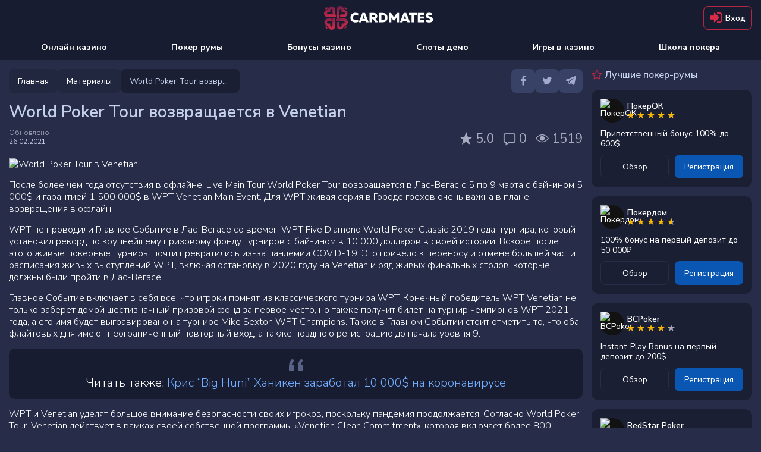

--- FILE ---
content_type: text/html; charset=utf-8
request_url: https://cardmates.net/world_poker_tour_vozvraschaetsya_v_venetian
body_size: 52508
content:




<!DOCTYPE html>

<html lang="ru">
<head>

    <meta charset="utf-8">

        <meta name="robots" content="index, follow">

        <meta name="viewport" content="width=device-width, initial-scale=1.0">

    <title>World Poker Tour возвращается в Venetian</title>
    <meta name="description" content="После долгого перерыва связанного с эпидемией коронавируса, WPT снова возвращается в Venetian. В казино Лас-Вегаса пройдет ME WPT Venetian с 5 по 9 марта.">
    
    <meta property="og:type" content="website" />
    <meta property="og:title" content="World Poker Tour &#x432;&#x43E;&#x437;&#x432;&#x440;&#x430;&#x449;&#x430;&#x435;&#x442;&#x441;&#x44F; &#x432; Venetian" />
    <meta property="og:description" content="&#x41F;&#x43E;&#x441;&#x43B;&#x435; &#x434;&#x43E;&#x43B;&#x433;&#x43E;&#x433;&#x43E; &#x43F;&#x435;&#x440;&#x435;&#x440;&#x44B;&#x432;&#x430; &#x441;&#x432;&#x44F;&#x437;&#x430;&#x43D;&#x43D;&#x43E;&#x433;&#x43E; &#x441; &#x44D;&#x43F;&#x438;&#x434;&#x435;&#x43C;&#x438;&#x435;&#x439; &#x43A;&#x43E;&#x440;&#x43E;&#x43D;&#x430;&#x432;&#x438;&#x440;&#x443;&#x441;&#x430;, WPT &#x441;&#x43D;&#x43E;&#x432;&#x430; &#x432;&#x43E;&#x437;&#x432;&#x440;&#x430;&#x449;&#x430;&#x435;&#x442;&#x441;&#x44F; &#x432; Venetian. &#x412; &#x43A;&#x430;&#x437;&#x438;&#x43D;&#x43E; &#x41B;&#x430;&#x441;-&#x412;&#x435;&#x433;&#x430;&#x441;&#x430; &#x43F;&#x440;&#x43E;&#x439;&#x434;&#x435;&#x442; ME WPT Venetian &#x441; 5 &#x43F;&#x43E; 9 &#x43C;&#x430;&#x440;&#x442;&#x430;." />
    <meta property="og:image" content="https://cmates.blob.core.windows.net/cmmaterial/21_2_26_yhnbi.jpeg" />
    <meta name="twitter:card" content="summary_large_image">
    <meta name="twitter:title" content="World Poker Tour &#x432;&#x43E;&#x437;&#x432;&#x440;&#x430;&#x449;&#x430;&#x435;&#x442;&#x441;&#x44F; &#x432; Venetian">
    <meta name="twitter:description" content="&#x41F;&#x43E;&#x441;&#x43B;&#x435; &#x434;&#x43E;&#x43B;&#x433;&#x43E;&#x433;&#x43E; &#x43F;&#x435;&#x440;&#x435;&#x440;&#x44B;&#x432;&#x430; &#x441;&#x432;&#x44F;&#x437;&#x430;&#x43D;&#x43D;&#x43E;&#x433;&#x43E; &#x441; &#x44D;&#x43F;&#x438;&#x434;&#x435;&#x43C;&#x438;&#x435;&#x439; &#x43A;&#x43E;&#x440;&#x43E;&#x43D;&#x430;&#x432;&#x438;&#x440;&#x443;&#x441;&#x430;, WPT &#x441;&#x43D;&#x43E;&#x432;&#x430; &#x432;&#x43E;&#x437;&#x432;&#x440;&#x430;&#x449;&#x430;&#x435;&#x442;&#x441;&#x44F; &#x432; Venetian. &#x412; &#x43A;&#x430;&#x437;&#x438;&#x43D;&#x43E; &#x41B;&#x430;&#x441;-&#x412;&#x435;&#x433;&#x430;&#x441;&#x430; &#x43F;&#x440;&#x43E;&#x439;&#x434;&#x435;&#x442; ME WPT Venetian &#x441; 5 &#x43F;&#x43E; 9 &#x43C;&#x430;&#x440;&#x442;&#x430;.">
    <meta name="twitter:image" content="https://cmates.blob.core.windows.net/cmmaterial/21_2_26_yhnbi.jpeg">
    <meta property="image" content="https://cmates.blob.core.windows.net/cmmaterial/21_2_26_yhnbi.jpeg">


    <link rel="canonical" href="https://cardmates.net/world_poker_tour_vozvraschaetsya_v_venetian">
    

    




        <link rel="manifest" href="/manifest.json">
    <link rel="preconnect" href="https://cdnjs.cloudflare.com">
    <link rel="preconnect" href="https://cmates.blob.core.windows.net">

    
        <link rel="preload" href="https://cmates.blob.core.windows.net/cmmaterial/21_2_26_yhnbi.jpeg" as="image">


    <link rel="preload" href="/fonts/font-awesome/icons.woff2" as="font" crossorigin>
    <link rel="preload" href="/fonts/nunitosans/latin.woff2" as="font" crossorigin>
        <link rel="preload" href="/fonts/nunitosans/cyrillic.woff2" as="font" crossorigin>

    

<link rel="shortcut icon" href="/images/logo/favicon.png">
<link rel="apple-touch-icon" sizes="180x180" href="/images/logo/180.png">



    
    <style>/*! normalize.css v3.0.3 | MIT License | github.com/necolas/normalize.css */.btn-play i.fa-bold,.close,.dropdown-rakeback__item:before,.faq__icon,b,optgroup,strong{font-weight:700}.wrap_loading .loader,hr{-webkit-box-sizing:content-box}fieldset,input[type=checkbox],input[type=radio],td,th{padding:0}.custom-table,table{border-collapse:collapse}html{font-family:sans-serif;-ms-text-size-adjust:100%;-webkit-text-size-adjust:100%}body{margin:0}article,aside,details,figcaption,figure,footer,header,hgroup,main,menu,nav,section,summary{display:block}audio,canvas,progress,video{display:inline-block;vertical-align:baseline}audio:not([controls]){display:none;height:0}[hidden],template{display:none}abbr[title]{border-bottom:none;-webkit-text-decoration:underline dotted;text-decoration:underline dotted}dfn{font-style:italic}mark{background:#ff0;color:#000}small{font-size:80%}sub,sup{font-size:75%;line-height:0;position:relative;vertical-align:baseline}.caret,.set-rating.rating--review,img{vertical-align:middle}sup{top:-.5em}sub{bottom:-.25em}img{border:0}svg:not(:root){overflow:hidden}hr{box-sizing:content-box;height:0}pre,textarea{overflow:auto}code,kbd,pre,samp{font-family:monospace,monospace;font-size:1em}button,input,optgroup,select,textarea{color:inherit;font:inherit;margin:0;outline:0}button{overflow:visible}button,select{text-transform:none}button,html input[type=button],input[type=reset],input[type=submit]{-webkit-appearance:button;cursor:pointer}button[disabled],html input[disabled]{cursor:not-allowed;opacity:.75}button::-moz-focus-inner,input::-moz-focus-inner{border:0;padding:0}input[type=number]::-webkit-inner-spin-button,input[type=number]::-webkit-outer-spin-button{height:auto}input[type=search]{-webkit-appearance:none}input[type=search]::-webkit-search-cancel-button,input[type=search]::-webkit-search-decoration{-webkit-appearance:none}fieldset{margin:0;border:none}.sr-only,legend{padding:0;border:0}table{border-spacing:0}*,:after,:before{-webkit-box-sizing:border-box;box-sizing:border-box}button,input,select,textarea{font-family:inherit;font-size:inherit;line-height:inherit}label{margin:0}.alert,.form-group,.sidebars>div:not(:last-child),.text-warning{margin-bottom:15px}/*!
 * Generated using the Bootstrap Customizer (https://getbootstrap.com/docs/3.4/customize/)
 *//*!
 * Bootstrap v3.4.1 (https://getbootstrap.com/)
 * Copyright 2011-2019 Twitter, Inc.
 * Licensed under MIT (https://github.com/twbs/bootstrap/blob/master/LICENSE)
 */.hidden{display:none!important}.sr-only{position:absolute;width:1px;height:1px;margin:-1px;overflow:hidden;clip:rect(0,0,0,0)}.text-muted{color:#777}.text-danger{color:#a94442}.sr-only-focusable:active,.sr-only-focusable:focus{position:static;width:auto;height:auto;margin:0;overflow:visible;clip:auto}[role=button]{cursor:pointer}.caret{display:inline-block;width:0;height:0;margin-left:2px;border-top:4px dashed;border-right:4px solid transparent;border-left:4px solid transparent}.dropdown,.dropup{position:relative}.dropdown-toggle:focus{outline:0}.dropdown-menu{position:absolute;top:100%;left:0;z-index:1000;display:none;float:left;min-width:160px;padding:5px 0;margin:2px 0 0;font-size:14px;text-align:left;list-style:none;background-color:#fff;-webkit-background-clip:padding-box;background-clip:padding-box;border:1px solid #ccc;border:1px solid rgba(0,0,0,.15);border-radius:4px;-webkit-box-shadow:0 6px 12px rgba(0,0,0,.175);box-shadow:0 6px 12px rgba(0,0,0,.175)}.dropdown-menu-right,.dropdown-menu.pull-right{right:0;left:auto}.dropdown-header,.dropdown-menu>li>a{display:block;padding:3px 20px;line-height:1.42857143;white-space:nowrap}.modal-content,.popover{-webkit-background-clip:padding-box}.dropdown-menu .divider{height:1px;margin:9px 0;overflow:hidden;background-color:#e5e5e5}.dropdown-menu>li>a{clear:both;font-weight:400;color:#333}.dropdown-menu>li>a:focus,.dropdown-menu>li>a:hover{color:#262626;text-decoration:none;background-color:#f5f5f5}.dropdown-menu>.active>a,.dropdown-menu>.active>a:focus,.dropdown-menu>.active>a:hover{color:#fff;text-decoration:none;background-color:#337ab7;outline:0}.dropdown-menu>.disabled>a,.dropdown-menu>.disabled>a:focus,.dropdown-menu>.disabled>a:hover{color:#777}.dropdown-menu>.disabled>a:focus,.dropdown-menu>.disabled>a:hover{text-decoration:none;cursor:not-allowed;background-color:transparent;background-image:none;filter:progid:DXImageTransform.Microsoft.gradient(enabled=false)}.open>.dropdown-menu{display:block}.open>a{outline:0}.dropdown-menu-left{right:auto;left:0}.dropdown-header{font-size:12px;color:#777}.popover,.tooltip{font-family:"Helvetica Neue",Helvetica,Arial,sans-serif;line-height:1.42857143;text-shadow:none;text-transform:none;letter-spacing:normal;word-break:normal;word-spacing:normal;white-space:normal;font-style:normal}.dropdown-backdrop{position:fixed;top:0;right:0;bottom:0;left:0;z-index:990}.pull-right>.dropdown-menu{right:0;left:auto}.dropup .caret,.navbar-fixed-bottom .dropdown .caret{content:"";border-top:0;border-bottom:4px dashed;border-bottom:4px solid}.dropup .dropdown-menu,.navbar-fixed-bottom .dropdown .dropdown-menu{top:auto;bottom:100%;margin-bottom:2px}@media (min-width:768px){.navbar-right .dropdown-menu{right:0;left:auto}.navbar-right .dropdown-menu-left{right:auto;left:0}}.modal,.modal-backdrop{top:0;right:0;bottom:0;left:0}.modal-open{overflow:hidden}.modal{position:fixed;z-index:1050;display:none;overflow:hidden;-webkit-overflow-scrolling:touch;outline:0}.modal-wrap{width:100%;height:100%;display:-webkit-box;display:-ms-flexbox;display:flex;-webkit-box-align:center;-ms-flex-align:center;align-items:center;-webkit-box-pack:center;-ms-flex-pack:center;justify-content:center}@media screen and (max-height:550px){.modal-wrap{display:block}}.modal.fade .modal-dialog{-webkit-transform:translate(0,-25%);transform:translate(0,-25%);-webkit-transition:-webkit-transform .3s ease-out;transition:-webkit-transform .3s ease-out;transition:transform .3s ease-out;transition:transform .3s ease-out,-webkit-transform .3s ease-out}.modal.in .modal-dialog{-webkit-transform:translate(0,0);transform:translate(0,0)}.modal-open .modal{overflow-x:hidden;overflow-y:auto}.modal-dialog{position:relative;width:auto;margin:10px}.modal-content{position:relative;background-color:#fff;background-clip:padding-box;border:1px solid #999;border:1px solid rgba(0,0,0,.2);border-radius:6px;-webkit-box-shadow:0 3px 9px rgba(0,0,0,.5);box-shadow:0 3px 9px rgba(0,0,0,.5);outline:0}.modal-backdrop{position:fixed;z-index:1040;background-color:#000}.modal-backdrop.fade{filter:alpha(opacity=0);opacity:0}.modal-backdrop.in{filter:alpha(opacity=50);opacity:.7}.modal-header{padding:15px;border-bottom:1px solid #e5e5e5}.modal-header .close{margin-top:-2px}.modal-title{margin:0;line-height:1.42857143}.modal-body{position:relative;padding:15px}.modal-footer{padding:15px;text-align:right;border-top:1px solid #e5e5e5}.modal-footer .btn+.btn{margin-bottom:0;margin-left:5px}.modal-footer .btn-group .btn+.btn{margin-left:-1px}.modal-footer .btn-block+.btn-block{margin-left:0}.modal-scrollbar-measure{position:absolute;top:-9999px;width:50px;height:50px;overflow:scroll}.close{float:right;font-size:21px;line-height:1;color:inherit;padding:0;cursor:pointer;background:0 0;border:0}@media (min-width:768px){.modal-dialog{width:600px;margin:30px auto}.modal-content{-webkit-box-shadow:0 5px 15px rgba(0,0,0,.5);box-shadow:0 5px 15px rgba(0,0,0,.5)}.modal-sm{width:300px}}.tooltip.top-left .tooltip-arrow,.tooltip.top-right .tooltip-arrow{margin-bottom:-5px;border-width:5px 5px 0;border-top-color:#000;bottom:0}@media (min-width:992px){.modal-lg{width:900px}}.tooltip{position:absolute;display:block;font-weight:400;line-break:auto;text-align:left;text-align:start;text-decoration:none;word-wrap:normal;font-size:12px;filter:alpha(opacity=0);opacity:0}.tooltip.in{filter:alpha(opacity=90)}.tooltip.top{padding:5px 0}.tooltip.right{padding:0 5px;margin-left:3px}.tooltip.bottom{padding:5px 0;margin-top:3px}.tooltip.left{padding:0 5px;margin-left:-3px}.tooltip.top .tooltip-arrow{bottom:0;left:50%;margin-left:-5px;border-width:5px 5px 0;border-top-color:#000}.tooltip.top-left .tooltip-arrow{right:5px}.tooltip.top-right .tooltip-arrow{left:5px}.tooltip.right .tooltip-arrow{top:50%;left:0;margin-top:-5px;border-width:5px 5px 5px 0;border-right-color:#000}.tooltip.left .tooltip-arrow{top:50%;right:0;margin-top:-5px;border-width:5px 0 5px 5px;border-left-color:#000}.tooltip.bottom .tooltip-arrow{top:0;left:50%;margin-left:-5px;border-width:0 5px 5px;border-bottom-color:#000}.tooltip.bottom-left .tooltip-arrow{top:0;right:5px;margin-top:-5px;border-width:0 5px 5px;border-bottom-color:#000}.tooltip.bottom-right .tooltip-arrow{top:0;left:5px;margin-top:-5px;border-width:0 5px 5px;border-bottom-color:#000}.tooltip-inner{max-width:200px;padding:3px 8px;color:#fff;text-align:center;background-color:#000;border-radius:4px}.tooltip-arrow{position:absolute;width:0;height:0;border-color:transparent;border-style:solid}.popover{position:absolute;top:0;left:0;z-index:1060;display:none;max-width:276px;padding:1px;font-weight:400;line-break:auto;text-align:left;text-align:start;text-decoration:none;word-wrap:normal;font-size:14px;background-color:#fff;background-clip:padding-box;border:1px solid #ccc;border:1px solid rgba(0,0,0,.2);border-radius:6px;-webkit-box-shadow:0 5px 10px rgba(0,0,0,.2);box-shadow:0 5px 10px rgba(0,0,0,.2)}.popover.top{margin-top:-10px}.footer__link,.footer__text p+p,.popover.bottom,.search-container .search_info_result{margin-top:10px}.popover.right{margin-left:10px}.popover.left{margin-left:-10px}.popover>.arrow{border-width:11px}.popover>.arrow,.popover>.arrow:after{position:absolute;display:block;width:0;height:0;border-color:transparent;border-style:solid}.popover>.arrow:after{content:"";border-width:10px}.popover.top>.arrow{bottom:-11px;left:50%;margin-left:-11px;border-top-color:#999;border-top-color:rgba(0,0,0,.25);border-bottom-width:0}.popover.top>.arrow:after{bottom:1px;margin-left:-10px;content:" ";border-top-color:#fff;border-bottom-width:0}.popover.right>.arrow{top:50%;left:-11px;margin-top:-11px;border-right-color:#999;border-right-color:rgba(0,0,0,.25);border-left-width:0}.popover.right>.arrow:after{bottom:-10px;left:1px;content:" ";border-right-color:#fff;border-left-width:0}.popover.bottom>.arrow{top:-11px;left:50%;margin-left:-11px;border-top-width:0;border-bottom-color:#999;border-bottom-color:rgba(0,0,0,.25)}.popover.bottom>.arrow:after{top:1px;margin-left:-10px;content:" ";border-top-width:0;border-bottom-color:#fff}.popover.left>.arrow{top:50%;right:-11px;margin-top:-11px;border-right-width:0;border-left-color:#999;border-left-color:rgba(0,0,0,.25)}.popover-title,h1,h2,h3,h4,h5,h6,p{margin:0}.popover.left>.arrow:after{right:1px;bottom:-10px;content:" ";border-right-width:0;border-left-color:#fff}.popover-title{padding:8px 14px;font-size:14px;background-color:#f7f7f7;border-bottom:1px solid #ebebeb;border-radius:5px 5px 0 0}.popover-content{padding:9px 14px}.clearfix:after,.clearfix:before,.modal-footer:after,.modal-footer:before,.modal-header:after,.modal-header:before{display:table;content:" "}.clearfix:after,.modal-footer:after,.modal-header:after{clear:both}.center-block{display:block;margin-right:auto;margin-left:auto}.pull-right{float:right!important}.pull-left{float:left!important}.hide{display:none!important}.show{display:block!important}@font-face{font-family:'Nunito Sans Thin';font-style:normal;font-weight:200;font-stretch:100%;font-display:swap;src:url(/fonts/nunitosans/cyrillic-ext.woff2) format('woff2');unicode-range:U+0460-052F,U+1C80-1C88,U+20B4,U+2DE0-2DFF,U+A640-A69F,U+FE2E-FE2F}@font-face{font-family:'Nunito Sans Thin';font-style:normal;font-weight:200;font-stretch:100%;font-display:swap;src:url(/fonts/nunitosans/cyrillic.woff2) format('woff2');unicode-range:U+0301,U+0400-045F,U+0490-0491,U+04B0-04B1,U+2116}@font-face{font-family:'Nunito Sans Thin';font-style:normal;font-weight:200;font-stretch:100%;font-display:swap;src:url(/fonts/nunitosans/latin-ext.woff2) format('woff2');unicode-range:U+0100-02AF,U+0304,U+0308,U+0329,U+1E00-1E9F,U+1EF2-1EFF,U+2020,U+20A0-20AB,U+20AD-20CF,U+2113,U+2C60-2C7F,U+A720-A7FF}@font-face{font-family:'Nunito Sans Thin';font-style:normal;font-weight:200;font-stretch:100%;font-display:swap;src:url(/fonts/nunitosans/latin.woff2) format('woff2');unicode-range:U+0000-00FF,U+0131,U+0152-0153,U+02BB-02BC,U+02C6,U+02DA,U+02DC,U+0304,U+0308,U+0329,U+2000-206F,U+2074,U+20AC,U+2122,U+2191,U+2193,U+2212,U+2215,U+FEFF,U+FFFD}@font-face{font-family:'Nunito Sans Light';font-style:normal;font-weight:300;font-stretch:100%;font-display:swap;src:url(/fonts/nunitosans/cyrillic-ext.woff2) format('woff2');unicode-range:U+0460-052F,U+1C80-1C88,U+20B4,U+2DE0-2DFF,U+A640-A69F,U+FE2E-FE2F}@font-face{font-family:'Nunito Sans Light';font-style:normal;font-weight:300;font-stretch:100%;font-display:swap;src:url(/fonts/nunitosans/cyrillic.woff2) format('woff2');unicode-range:U+0301,U+0400-045F,U+0490-0491,U+04B0-04B1,U+2116}@font-face{font-family:'Nunito Sans Light';font-style:normal;font-weight:300;font-stretch:100%;font-display:swap;src:url(/fonts/nunitosans/latin-ext.woff2) format('woff2');unicode-range:U+0100-02AF,U+0304,U+0308,U+0329,U+1E00-1E9F,U+1EF2-1EFF,U+2020,U+20A0-20AB,U+20AD-20CF,U+2113,U+2C60-2C7F,U+A720-A7FF}@font-face{font-family:'Nunito Sans Light';font-style:normal;font-weight:300;font-stretch:100%;font-display:swap;src:url(/fonts/nunitosans/latin.woff2) format('woff2');unicode-range:U+0000-00FF,U+0131,U+0152-0153,U+02BB-02BC,U+02C6,U+02DA,U+02DC,U+0304,U+0308,U+0329,U+2000-206F,U+2074,U+20AC,U+2122,U+2191,U+2193,U+2212,U+2215,U+FEFF,U+FFFD}@font-face{font-family:'Nunito Sans Regular';font-style:normal;font-weight:400;font-stretch:100%;font-display:swap;src:url(/fonts/nunitosans/cyrillic-ext.woff2) format('woff2');unicode-range:U+0460-052F,U+1C80-1C88,U+20B4,U+2DE0-2DFF,U+A640-A69F,U+FE2E-FE2F}@font-face{font-family:'Nunito Sans Regular';font-style:normal;font-weight:400;font-stretch:100%;font-display:swap;src:url(/fonts/nunitosans/cyrillic.woff2) format('woff2');unicode-range:U+0301,U+0400-045F,U+0490-0491,U+04B0-04B1,U+2116}@font-face{font-family:'Nunito Sans Regular';font-style:normal;font-weight:400;font-stretch:100%;font-display:swap;src:url(/fonts/nunitosans/latin-ext.woff2) format('woff2');unicode-range:U+0100-02AF,U+0304,U+0308,U+0329,U+1E00-1E9F,U+1EF2-1EFF,U+2020,U+20A0-20AB,U+20AD-20CF,U+2113,U+2C60-2C7F,U+A720-A7FF}@font-face{font-family:'Nunito Sans Regular';font-style:normal;font-weight:400;font-stretch:100%;font-display:swap;src:url(/fonts/nunitosans/latin.woff2) format('woff2');unicode-range:U+0000-00FF,U+0131,U+0152-0153,U+02BB-02BC,U+02C6,U+02DA,U+02DC,U+0304,U+0308,U+0329,U+2000-206F,U+2074,U+20AC,U+2122,U+2191,U+2193,U+2212,U+2215,U+FEFF,U+FFFD}@font-face{font-family:'Nunito Sans SemiBold';font-style:normal;font-weight:600;font-stretch:100%;font-display:swap;src:url(/fonts/nunitosans/cyrillic-ext.woff2) format('woff2');unicode-range:U+0460-052F,U+1C80-1C88,U+20B4,U+2DE0-2DFF,U+A640-A69F,U+FE2E-FE2F}@font-face{font-family:'Nunito Sans SemiBold';font-style:normal;font-weight:600;font-stretch:100%;font-display:swap;src:url(/fonts/nunitosans/cyrillic.woff2) format('woff2');unicode-range:U+0301,U+0400-045F,U+0490-0491,U+04B0-04B1,U+2116}@font-face{font-family:'Nunito Sans SemiBold';font-style:normal;font-weight:600;font-stretch:100%;font-display:swap;src:url(/fonts/nunitosans/latin-ext.woff2) format('woff2');unicode-range:U+0100-02AF,U+0304,U+0308,U+0329,U+1E00-1E9F,U+1EF2-1EFF,U+2020,U+20A0-20AB,U+20AD-20CF,U+2113,U+2C60-2C7F,U+A720-A7FF}@font-face{font-family:'Nunito Sans SemiBold';font-style:normal;font-weight:600;font-stretch:100%;font-display:swap;src:url(/fonts/nunitosans/latin.woff2) format('woff2');unicode-range:U+0000-00FF,U+0131,U+0152-0153,U+02BB-02BC,U+02C6,U+02DA,U+02DC,U+0304,U+0308,U+0329,U+2000-206F,U+2074,U+20AC,U+2122,U+2191,U+2193,U+2212,U+2215,U+FEFF,U+FFFD}@font-face{font-family:'Nunito Sans Bold';font-style:normal;font-weight:700;font-stretch:100%;font-display:swap;src:url(/fonts/nunitosans/cyrillic-ext.woff2) format('woff2');unicode-range:U+0460-052F,U+1C80-1C88,U+20B4,U+2DE0-2DFF,U+A640-A69F,U+FE2E-FE2F}@font-face{font-family:'Nunito Sans Bold';font-style:normal;font-weight:700;font-stretch:100%;font-display:swap;src:url(/fonts/nunitosans/cyrillic.woff2) format('woff2');unicode-range:U+0301,U+0400-045F,U+0490-0491,U+04B0-04B1,U+2116}@font-face{font-family:'Nunito Sans Bold';font-style:normal;font-weight:700;font-stretch:100%;font-display:swap;src:url(/fonts/nunitosans/latin-ext.woff2) format('woff2');unicode-range:U+0100-02AF,U+0304,U+0308,U+0329,U+1E00-1E9F,U+1EF2-1EFF,U+2020,U+20A0-20AB,U+20AD-20CF,U+2113,U+2C60-2C7F,U+A720-A7FF}@font-face{font-family:'Nunito Sans Bold';font-style:normal;font-weight:700;font-stretch:100%;font-display:swap;src:url(/fonts/nunitosans/latin.woff2) format('woff2');unicode-range:U+0000-00FF,U+0131,U+0152-0153,U+02BB-02BC,U+02C6,U+02DA,U+02DC,U+0304,U+0308,U+0329,U+2000-206F,U+2074,U+20AC,U+2122,U+2191,U+2193,U+2212,U+2215,U+FEFF,U+FFFD}@font-face{font-family:'Nunito Sans Black';font-style:normal;font-weight:900;font-stretch:100%;font-display:swap;src:url(/fonts/nunitosans/cyrillic-ext.woff2) format('woff2');unicode-range:U+0460-052F,U+1C80-1C88,U+20B4,U+2DE0-2DFF,U+A640-A69F,U+FE2E-FE2F}@font-face{font-family:'Nunito Sans Black';font-style:normal;font-weight:900;font-stretch:100%;font-display:swap;src:url(/fonts/nunitosans/cyrillic.woff2) format('woff2');unicode-range:U+0301,U+0400-045F,U+0490-0491,U+04B0-04B1,U+2116}@font-face{font-family:'Nunito Sans Black';font-style:normal;font-weight:900;font-stretch:100%;font-display:swap;src:url(/fonts/nunitosans/latin-ext.woff2) format('woff2');unicode-range:U+0100-02AF,U+0304,U+0308,U+0329,U+1E00-1E9F,U+1EF2-1EFF,U+2020,U+20A0-20AB,U+20AD-20CF,U+2113,U+2C60-2C7F,U+A720-A7FF}@font-face{font-family:'Nunito Sans Black';font-style:normal;font-weight:900;font-stretch:100%;font-display:swap;src:url(/fonts/nunitosans/latin.woff2) format('woff2');unicode-range:U+0000-00FF,U+0131,U+0152-0153,U+02BB-02BC,U+02C6,U+02DA,U+02DC,U+0304,U+0308,U+0329,U+2000-206F,U+2074,U+20AC,U+2122,U+2191,U+2193,U+2212,U+2215,U+FEFF,U+FFFD}@font-face{font-family:FontAwesome;src:url(/fonts/font-awesome/icons.woff2) format('woff2'),url(/fonts/font-awesome/icons.woff) format('woff'),url(/fonts/font-awesome/icons.svg) format('svg');font-weight:400;font-style:normal;font-display:swap}.fa{display:inline-block;font:normal normal normal 14px/1 FontAwesome;font-size:inherit;text-rendering:auto;-webkit-font-smoothing:antialiased;-moz-osx-font-smoothing:grayscale}.tooltip:not(.shown),img[src$="empty.png"],object{display:none}.bonus-tooltip__text,.btn,body{font-family:'Nunito Sans Regular',sans-serif}.fa-usd-circle:before{content:'\e800'}.fa-bell-1:before{content:'\e801'}.fa-quote-left-1:before{content:'\e802'}.fa-spade-light:before{content:'\e803'}.fa-skype-f:before{content:'\e804'}.fa-play-circle-o:before{content:'\e805'}.fa-times-hexagon:before{content:'\e806'}.fa-arrow-to-bottom:before{content:'\e807'}.fa-cart-plus:before{content:'\e808'}.fa-gift:before{content:'\e809'}.fa-list-alt:before{content:'\e80a'}.fa-trophy:before{content:'\e80b'}.fa-usd-square:before{content:'\e80c'}.fa-video:before{content:'\e80d'}.fa-times:before{content:'\e80e'}.fa-chart-bar:before{content:'\e80f'}.fa-thumbs-down-bold:before{content:'\e810'}.fa-thumbs-up-bold:before{content:'\e811'}.fa-info-circle:before{content:'\e812'}.fa-edit-light:before{content:'\e813'}.fa-frown-light:before{content:'\e814'}.fa-smile-light:before{content:'\e815'}.fa-trophy-star-f:before{content:'\e816'}.fa-comments-o:before{content:'\e817'}.fa-vip:before{content:'\e818'}.fa-24h:before{content:'\e819'}.fa-pin:before{content:'\e81a'}.fa-info-circled-s:before{content:'\e81b'}.fa-ok:before{content:'\e81c'}.fa-down-circled2:before{content:'\e81d'}.fa-eye-outline:before{content:'\e81e'}.fa-eye-o:before{content:'\e81f'}.fa-attach:before{content:'\e820'}.fa-play-o:before{content:'\e821'}.fa-signal-stream:before{content:'\e822'}.fa-users-o:before{content:'\e823'}.fa-followers:before{content:'\e824'}.fa-royal-crown-outline:before{content:'\e83f'}.fa-lotus:before{content:'\e870'}.fa-crown:before{content:'\e878'}.fa-users:before{content:'\e87a'}.fa-check-square-o:before{content:'\e8c8'}.fa-comment-alt:before{content:'\e8cf'}.fa-project-diagram:before{content:'\e8eb'}.fa-lock-alt:before{content:'\e8ec'}.fa-repeat:before{content:'\e8ed'}.fa-circle-play-light:before{content:'\e8ee'}.fa-linkedin:before{content:'\e8ef'}.fa-twitch:before{content:'\e8f0'}.fa-vimeo:before{content:'\e8f1'}.fa-github:before{content:'\e8f3'}.fa-location-dot:before{content:'\e8f4'}.fa-arrow-right:before{content:'\e8f5'}.fa-fire:before{content:'\e8f6'}.fa-heart:before{content:'\e8f7'}.fa-heart-o:before{content:'\e8f8'}.fa-circle-heart:before{content:'\e8f9'}.fa-book:before{content:'\e8fa'}.fa-mobile:before{content:'\e8fb'}.fa-shield-check:before{content:'\e8fc'}.fa-scale-balanced:before{content:'\e8fd'}.fa-glasses:before{content:'\e8fe'}.fa-ban:before{content:'\e8ff'}.fa-hat:before{content:'\e905'}.fa-star-1:before{content:'\e906'}.fa-gear-1:before{content:'\e907'}.fa-pen-1:before{content:'\e908'}.fa-graph:before{content:'\e909'}.fa-user:before{content:'\e90a'}.fa-message:before{content:'\e90b'}.fa-bell-2:before{content:'\e90c'}.fa-users-1:before{content:'\e90d'}.fa-exit:before{content:'\e90e'}.fa-smile-wink:before{content:'\e935'}.fa-star2-o:before{content:'\e938'}.fa-angry:before{content:'\e94b'}.fa-times-square:before{content:'\e950'}.fa-calendar-check:before{content:'\e966'}.fa-camera-o:before{content:'\e96f'}.fa-check-square:before{content:'\e9a6'}.fa-undo:before{content:'\e9a7'}.fa-usd-circle-1:before{content:'\e9b1'}.fa-user-headset:before{content:'\e9c1'}.fa-chevron-left-o:before{content:'\e9c3'}.fa-chevron-right-o:before{content:'\e9c4'}.fa-user-slash:before{content:'\e9d0'}.fa-clock:before{content:'\e9d8'}.fa-comments-alt:before{content:'\ea16'}.fa-yen-sign:before{content:'\ea19'}.fa-angle-double-left-b:before{content:'\ea2f'}.fa-angle-double-right-b:before{content:'\ea30'}.fa-crown-o:before{content:'\ea38'}.fa-badge-percent:before{content:'\ea7d'}.fa-ban-bold:before{content:'\ea85'}.fa-exchange:before{content:'\ea96'}.fa-birthday-cake:before{content:'\eaa5'}.fa-cog-o:before{content:'\eb80'}.fa-comment-slash:before{content:'\eb9f'}.fa-dice:before{content:'\ebd2'}.fa-long-arrow-down:before{content:'\ebf7'}.fa-long-arrow-up:before{content:'\ebfa'}.fa-envelope-square-1:before{content:'\ec17'}.fa-minus-circle:before{content:'\ec32'}.fa-file-certificate:before{content:'\ec3b'}.fa-globe:before{content:'\eca0'}.fa-question-circle:before{content:'\ecc3'}.fa-hand-holding-usd:before{content:'\eccd'}.fa-search-plus:before{content:'\ed15'}.fa-info-square:before{content:'\ed31'}.fa-list:before{content:'\ed6d'}.fa-play:before{content:'\ee25'}.fa-question-square:before{content:'\ee4a'}.fa-user-friends:before{content:'\ee4e'}.fa-user-minus:before{content:'\ee56'}.fa-user-plus:before{content:'\ee59'}.fa-user-times:before{content:'\ee64'}.fa-window-close:before{content:'\ee9c'}.fa-sigma:before{content:'\eeb9'}.fa-sliders-h:before{content:'\eed9'}.fa-sync:before{content:'\ef38'}.fa-clock-s:before{content:'\ef40'}.fa-calendar-check-s:before{content:'\ef41'}.fa-tachometer-fast:before{content:'\ef4b'}.fa-star-s:before{content:'\ef69'}.fa-send-s:before{content:'\ef6c'}.fa-handshake:before{content:'\ef71'}.fa-language:before{content:'\ef72'}.fa-map-marker-alt:before{content:'\ef73'}.fa-phone-laptop:before{content:'\ef74'}.fa-balance-scale-left:before{content:'\ef76'}.fa-images:before{content:'\ef77'}.fa-copy:before{content:'\ef78'}.fa-search:before{content:'\f002'}.fa-star:before{content:'\f005'}.fa-star-o:before{content:'\f006'}.fa-film:before{content:'\f008'}.fa-check:before{content:'\f00c'}.fa-close:before{content:'\f00d'}.fa-cog:before{content:'\f013'}.fa-clock-o:before{content:'\f017'}.fa-download:before{content:'\f019'}.fa-headphones:before{content:'\f025'}.fa-camera:before{content:'\f030'}.fa-picture-o:before{content:'\f03e'}.fa-pencil:before{content:'\f040'}.fa-map-marker:before{content:'\f041'}.fa-edit:before{content:'\f044'}.fa-forward:before{content:'\f04e'}.fa-chevron-left:before{content:'\f053'}.fa-chevron-right:before{content:'\f054'}.fa-plus-circle:before{content:'\f055'}.fa-check-circle:before{content:'\f058'}.fa-info-circled:before{content:'\f05a'}.fa-plus:before{content:'\f067'}.fa-minus:before{content:'\f068'}.fa-eye:before{content:'\f06e'}.fa-chevron-up:before{content:'\f077'}.fa-chevron-bottom:before{content:'\f078'}.fa-bar-chart:before{content:'\f080'}.fa-key:before{content:'\f084'}.fa-info-circle-s:before{content:'\f085'}.fa-comments:before{content:'\f086'}.fa-thumbs-up:before{content:'\f087'}.fa-thumbs-down:before{content:'\f088'}.fa-sign-out:before{content:'\f08b'}.fa-sign-in:before{content:'\f090'}.fa-trophy-1:before{content:'\f091'}.fa-twitter:before{content:'\f099'}.fa-facebook:before{content:'\f09a'}.fa-rss:before{content:'\f09e'}.fa-paperclip:before{content:'\f0c6'}.fa-bars:before{content:'\f0c9'}.fa-table:before{content:'\f0ce'}.fa-caret-down:before{content:'\f0d7'}.fa-caret-up:before{content:'\f0d8'}.fa-caret-left:before{content:'\f0d9'}.fa-caret-right:before{content:'\f0da'}.fa-sort-down:before{content:'\f0dd'}.fa-sort-up:before{content:'\f0de'}.fa-envelope:before{content:'\f0e0'}.fa-comment-o:before{content:'\f0e5'}.fa-cloud-download:before{content:'\f0ed'}.fa-bell:before{content:'\f0f3'}.fa-file-text-o:before{content:'\f0f6'}.fa-angle-double-left:before{content:'\f100'}.fa-angle-double-right:before{content:'\f101'}.fa-angle-double-up:before{content:'\f102'}.fa-angle-double-down:before{content:'\f103'}.fa-angle-up:before{content:'\f106'}.fa-angle-down:before{content:'\f107'}.fa-desktop:before{content:'\f108'}.fa-quote-left:before,.opinion:after{content:'\f10d'}.fa-quote-right:before{content:'\f10e'}.fa-circle:before{content:'\f111'}.fa-reply:before{content:'\f112'}.fa-smile-o:before{content:'\f118'}.fa-meh-light:before{content:'\f11a'}.fa-location-arrow:before{content:'\f124'}.fa-question:before{content:'\f128'}.fa-info:before{content:'\f129'}.fa-microphone:before{content:'\f130'}.fa-rss-square:before{content:'\f143'}.fa-play-circle:before{content:'\f144'}.fa-minus-squared-o:before{content:'\f147'}.fa-ok-squared:before{content:'\f14a'}.fa-pencil-square:before{content:'\f14b'}.fa-file-text:before{content:'\f15c'}.fa-thumbs-up-light:before{content:'\f164'}.fa-thumbs-down-light:before{content:'\f165'}.fa-youtube:before{content:'\f167'}.fa-instagram:before{content:'\f16d'}.fa-skype:before{content:'\f17e'}.fa-vk:before{content:'\f189'}.fa-plus-squared-o:before{content:'\f196'}.fa-graduation-cap:before{content:'\f19d'}.fa-google:before{content:'\f1a0'}.fa-send-o:before{content:'\f1d9'}.fa-futbol:before{content:'\f1e3'}.fa-bell-off:before{content:'\f1f6'}.fa-bell-off-1:before{content:'\f1f7'}.fa-trash:before{content:'\f1f8'}.fa-chart-line:before{content:'\f201'}.fa-user-secret:before{content:'\f21b'}.fa-venus:before{content:'\f221'}.fa-mars:before{content:'\f222'}.fa-transgender:before{content:'\f224'}.fa-whatsapp:before{content:'\f232'}.fa-hourglass-o:before{content:'\f250'}.fa-user-circle:before{content:'\f2bd'}.fa-user-o:before{content:'\f2c0'}.fa-telegram:before{content:'\f2c6'}.fa-trophy-alt:before{content:'\f2eb'}.fa-stopwatch:before{content:'\f2f2'}.fa-spade:before{content:'\f2f4'}.fa-gear:before{content:'\f301'}.fa-pen:before{content:'\f304'}.fa-club:before{content:'\f327'}.fa-calendar-edit:before{content:'\f333'}.fa-badge-check:before{content:'\f336'}.fa-arrow-alt-down:before{content:'\f354'}.fa-credit-card-front:before{content:'\f38a'}.fa-lock-open-alt:before{content:'\f3c2'}.fa-reply-o:before{content:'\f3e5'}.fa-viber:before{content:'\f409'}.fa-comment-alt-lines:before{content:'\f4a6'}.fa-comment-dots:before{content:'\f4ad'}.fa-comment-lines:before{content:'\f4b0'}.fa-comment-plus:before{content:'\f4b2'}.fa-piggy-bank:before{content:'\f4d3'}.fa-user-check:before{content:'\f4fc'}.fa-user-tie:before{content:'\f508'}.fa-coins:before{content:'\f51e'}.fa-feather:before{content:'\f52d'}.fa-award:before{content:'\f559'}.fa-file-signature:before{content:'\f573'}.fa-headset:before{content:'\f590'}.fa-medal:before{content:'\f5a2'}.fa-smile-beam-light:before{content:'\f5b8'}.fa-heart-rate:before{content:'\f5f8'}.fa-badge-dollar:before{content:'\f645'}.fa-envelope-open-dollar:before{content:'\f657'}.fa-envelope-open-text:before{content:'\f658'}.fa-square-root-alt:before{content:'\f698'}.fa-users-crown:before{content:'\f6a5'}body{font-size:14px;line-height:1.25}h1{font-size:28px}h2{font-size:24px}h3{font-size:20px}h4,h5,h6{font-size:18px}@media screen and (max-width:549px){h1{font-size:22px}h2{font-size:20px}h3{font-size:18px}}a{outline:0!important;text-decoration:none;-webkit-transition:all .2s;transition:all .2s;cursor:pointer}a:focus,a:hover{text-decoration:none}a:hover img{-webkit-filter:brightness(1.2);filter:brightness(1.2)}a img{-webkit-transition:-webkit-filter .2s;transition:-webkit-filter .2s;transition:filter .2s;transition:filter .2s,-webkit-filter .2s;-webkit-transform:translateZ(0);transform:translateZ(0)}.avatar__role,.bonus-tooltip__text{-webkit-transform:translateX(-50%)}button{outline:0;cursor:pointer;-webkit-transition:all .2s;transition:all .2s}iframe{width:100%;border:none;border-radius:12px}iframe[src*=facebook][src*=reel]{width:auto}.grecaptcha-badge{z-index:10;border-radius:12px 0 0 12px!important}.grecaptcha-badge iframe{border-radius:12px 0 0 12px}.overflow-hidden{overflow:hidden}.no-scroll{position:fixed;overflow:hidden;width:100%;height:100%;-webkit-overflow-scrolling:touch}.hidden-svg{opacity:0;position:absolute;z-index:-100}.text-center{text-align:center}.tooltip{z-index:10200}.tooltip>.tooltip-inner{max-width:200px;padding:5px 10px;font-size:14px}.tooltip.in{opacity:.95}.tooltip.top{margin-top:-5px}.tooltip.top>.tooltip-arrow{border-top-color:#445477}.tooltip.bottom>.tooltip-arrow{border-bottom-color:#445477}.alert,.container__box{display:-webkit-box;display:-ms-flexbox}.bonus-tooltip{position:relative}.bonus-tooltip:hover .bonus-tooltip__text,.bonus-tooltip__text.is-copied{opacity:1;visibility:visible}.bonus-tooltip__text{opacity:0;visibility:hidden;max-width:150px;text-align:center;border-radius:4px;padding:5px 10px;z-index:1;position:absolute;bottom:120%;left:50%;transform:translateX(-50%);-webkit-transition:opacity .2s;transition:opacity .2s;font-size:12px;word-break:initial}.btn,.menu-search__icon,.need-authorization__link{-webkit-transition:all .2s}.alert,.content-absence{font-family:'Nunito Sans SemiBold',sans-serif}.bonus-tooltip__text:before{content:"";position:absolute;top:100%;left:50%;margin-left:-5px;border-width:5px;border-style:solid;border-color:#3b4164 transparent transparent}.stars-rating i+i,.status{margin-left:5px}.alert{padding:15px;border-radius:4px;position:relative;display:flex;-webkit-box-align:center;-ms-flex-align:center;align-items:center}.alert__icon{margin-right:15px;-webkit-box-flex:0;-ms-flex:0 0 25px;flex:0 0 25px}.alert__icon .danger,.alert__icon .success{display:none}.alert-danger .danger,.alert-success .success{display:block}.alert .close{width:15px}.alert-success{background:-webkit-gradient(linear,right top,left top,from(#00ca42),to(#009417));background:linear-gradient(-90deg,#00ca42,#009417)}.alert-danger{background:-webkit-gradient(linear,right top,left top,from(#c81e3f),to(#931541));background:linear-gradient(-90deg,#c81e3f,#931541)}.alert-dismissible{padding-right:35px}.alert-dismissible .close{position:absolute;top:10px;right:10px}.alert-dismissible .close:hover{opacity:1}.field-validation-valid{display:none}.field-validation-error{display:block;margin-bottom:5px}.content-absence{width:100%;padding:15px;line-height:20px;border-radius:12px}.content-absence__content,.menu-search-input__input{font-family:'Nunito Sans Light',sans-serif}.content-absence.absence--center{text-align:center}.content-absence.absence--guide{padding:15px 0 0}.content-absence__title{font-size:18px}.content-absence__content{font-size:14px}.need-authorization{padding:15px;text-align:center;border-radius:12px}.need-authorization.transparent--authorization{background:0 0}.need-authorization__link{transition:all .2s;cursor:pointer}.need-authorization__link:hover{color:inherit}.status-message{display:none;width:100%;margin-bottom:5px}.status-message.is-error{display:block;color:#a94442}.status-message.is-success{display:block;color:#03a34d}.msg_valid{font-size:12px;color:#d32e4e}.full-width{padding:15px 0}.stars-rating{white-space:nowrap}.stars-rating i{position:relative}.stars-rating i>i{overflow:hidden;position:absolute;left:0}.content_title{font-family:'Nunito Sans Bold',sans-serif;font-size:16px;line-height:1}.user-flag-status{display:-webkit-inline-box;display:-ms-inline-flexbox;display:inline-flex;-webkit-box-align:center;-ms-flex-align:center;align-items:center}.flag,.status{display:inline-block}.flag{-o-object-fit:cover;object-fit:cover;border-radius:50%;margin-right:5px;-ms-flex-negative:0;flex-shrink:0}.status{-ms-flex-negative:0;flex-shrink:0;width:auto;position:relative;top:-1px}.center{justify-items:center}.container{width:100%;max-width:1366px;padding:0 15px;margin:0 auto}.container__box{display:flex}.container__main{-webkit-box-flex:1;-ms-flex-positive:1;flex-grow:1}.container__sidebar{-webkit-box-flex:0;-ms-flex:0 0 330px;flex:0 0 330px;margin-left:15px}.page-container{display:-webkit-box;display:-ms-flexbox;display:flex;-webkit-box-pack:center;-ms-flex-pack:center;justify-content:center;padding:15px;position:relative;max-width:1366px;margin:0 auto}.sidebars--mobile,.sidebars:empty{display:none}.general-search,.main-container>*+*{margin-top:15px}.page-container .main_content{width:750px!important;padding:0!important}@media screen and (min-width:1217px) and (max-width:1365px){.page-container .main_content{width:690px!important}}.main-container{-webkit-box-flex:1;-ms-flex:1 1 auto;flex:1 1 auto;position:relative;max-width:1080px;min-width:0}.main-container.full--width{max-width:unset}.general-search__filters,.main-container.full-width--container,.tile-blocks-search .general-search{max-width:100%}.main-container.content--center{max-width:750px}.sidebars{-webkit-box-flex:0;-ms-flex:0 0 auto;flex:0 0 auto;max-width:270px}.sidebars .sticky{position:sticky;top:calc(100px + 15px)}.sidebars.sidebars--filters{margin-top:0;-webkit-box-flex:1;-ms-flex:1 0 270px;flex:1 0 270px;border-radius:4px}.sidebars.sidebars--filters-pokerrooms{-webkit-box-ordinal-group:0;-ms-flex-order:-1;order:-1;-webkit-box-flex:1;-ms-flex:1 0 270px;flex:1 0 270px}.sidebars.sidebars--right{margin-left:15px}.sidebars.sidebars--left{margin-right:15px}.sidebars.sidebars--indent-right{max-width:340px;-webkit-box-ordinal-group:0;-ms-flex-order:-1;order:-1}.sidebars.sidebars--indent-right .sidebar{margin-right:60px}.sidebars.sidebars--wide{-webkit-box-flex:0;-ms-flex:0 0 540px;flex:0 0 540px;max-width:540px}.sidebars.sidebars--guides{width:100%;margin-top:0;margin-bottom:0}.sidebars.sidebars--menu-pokerschool{-webkit-box-ordinal-group:1;-ms-flex-order:0;order:0;margin-top:0;background:#181c30;border-radius:4px}.sidebars.sidebars--pokerroom-tabs{-webkit-box-ordinal-group:1;-ms-flex-order:0;order:0}.sidebars.sidebars--knowledge-base{-webkit-box-ordinal-group:0;-ms-flex-order:-1;order:-1;-webkit-box-flex:0;-ms-flex:0 0 330px;flex:0 0 330px;max-width:330px}.material-block{background-color:#272d49;padding:15px;border-radius:4px}@media screen and (max-width:1365px) and (min-width:1218px){.sidebars.sidebars--wide{-webkit-box-flex:0;-ms-flex:0 0 540px;flex:0 0 540px;max-width:540px}}@media screen and (max-width:1217px){.container__box,.page-container{-webkit-box-orient:vertical;-webkit-box-direction:normal}.container,.page-container{max-width:780px}.container__box{-ms-flex-direction:column;flex-direction:column}.container__sidebar{margin:15px 0 0;-webkit-box-flex:1;-ms-flex:1 0 auto;flex:1 0 auto}.main-container,.sidebars.sidebars--indent-right .sidebar,.sidebars.sidebars--left{margin-right:0}.page-container{-ms-flex-direction:column;flex-direction:column}.main-container.content--center{max-width:100%}.sidebars{-webkit-box-ordinal-group:1;-ms-flex-order:0;order:0;max-width:100%;margin-top:15px}.sidebars.sidebars--filters{-webkit-box-flex:1;-ms-flex:1 1 auto;flex:1 1 auto;margin-bottom:15px}.sidebars.sidebars--right{margin-left:0}.sidebars.sidebars--indent-right{margin-top:40px;max-width:100%;-webkit-box-ordinal-group:2;-ms-flex-order:1;order:1}.sidebars.sidebars--wide{-webkit-box-flex:0;-ms-flex:0 0 auto;flex:0 0 auto;max-width:100%}.sidebars.sidebars--filters-pokerrooms{-webkit-box-flex:0;-ms-flex:0 1 auto;flex:0 1 auto;-webkit-box-ordinal-group:2;-ms-flex-order:1;order:1;margin:0}.sidebars.sidebars--filters-pokerrooms .filter{border-radius:4px 4px 0 0;margin-bottom:0}.sidebars.sidebars--filters-pokerrooms .last-reviews{margin-top:40px}.sidebars.sidebars--menu-pokerschool{margin-bottom:15px}.sidebars.sidebars--pokerroom-tabs{display:-webkit-box;display:-ms-flexbox;display:flex;-ms-flex-wrap:wrap;flex-wrap:wrap;margin:0 0 10px}.sidebars.sidebars--pokerroom-tabs>div{margin-bottom:0}.sidebars.sidebars--knowledge-base{-webkit-box-ordinal-group:2;-ms-flex-order:1;order:1;-webkit-box-flex:0;-ms-flex:0 0 auto;flex:0 0 auto;max-width:100%}.sidebars--desktop{display:none}.sidebars--mobile{display:block}}.wrap_loading{display:none;position:fixed;width:100vw;height:100vh;left:0;top:0;z-index:1000011;background:rgba(0,0,0,.7)}.wrap_loading .loader{box-sizing:content-box;position:absolute;top:50vh;left:50vw;margin:-40px 0 0 -40px;width:64px;height:64px;z-index:1000012;border-radius:50%;-webkit-transform:translateZ(0);transform:translateZ(0);-webkit-animation:loader 1.1s infinite linear;animation:loader 1.1s infinite linear}.wrap_loading .loader_info{position:absolute;top:50vh;left:0;right:0;margin-top:35px;text-align:center}.wrap_loading .loader_message{display:inline-block;max-width:600px;padding:15px}.wrap_loading_small .loader{-webkit-box-sizing:content-box;box-sizing:content-box;margin:5px auto 0;width:30px;height:30px;z-index:1000012;border-radius:50%;-webkit-transform:translateZ(0);transform:translateZ(0);-webkit-animation:loader 1.1s infinite linear;animation:loader 1.1s infinite linear}.btn i+span,.btn-login i+span{margin-left:5px}@-webkit-keyframes loader{0%{-webkit-transform:rotate(0);transform:rotate(0)}100%{-webkit-transform:rotate(360deg);transform:rotate(360deg)}}@keyframes loader{0%{-webkit-transform:rotate(0);transform:rotate(0)}100%{-webkit-transform:rotate(360deg);transform:rotate(360deg)}}.btn{border:none;outline:0;background:0 0;display:-webkit-inline-box;display:-ms-inline-flexbox;display:inline-flex;-webkit-box-align:center;-ms-flex-align:center;align-items:center;-webkit-box-pack:center;-ms-flex-pack:center;justify-content:center;border-radius:8px;padding:10px 15px;cursor:pointer;transition:all .2s}.btn-download,.btn-login{font-family:'Nunito Sans SemiBold',sans-serif}.btn:hover{-webkit-filter:brightness(1.2);filter:brightness(1.2)}.btn-text{white-space:nowrap}.btn--block{display:-webkit-box;display:-ms-flexbox;display:flex;width:100%}.btn--default{color:#fff;background:#384266}.btn--default:hover{color:inherit}.btn--grey{color:#fff;background:#282d4a}.btn--grey:hover{color:#fff}.btn--dark{background:#181c30}.btn-login{color:#fff}.btn--discuss-forum{font-size:20px;color:#fff;max-width:300px;height:50px;margin:40px auto}#back_to_top{position:fixed;bottom:10px;right:10px;z-index:39;font-size:22px;padding:0;width:60px;height:60px;border-radius:50%;opacity:0;visibility:hidden}#back_to_top i{-webkit-transform:rotate(-90deg);transform:rotate(-90deg)}#back_to_top.show{opacity:1;visibility:visible}.btn-refine-search{width:100%;color:#596387;border:1px solid #596387;padding:9px 15px;background-color:transparent;border-radius:4px}.btn-refine-search.is-active,.btn-refine-search:hover{color:#c5d0ec;border-color:#c5d0ec}.btn-refine-search.is-mobile{display:none}@media screen and (max-width:1217px){.btn-refine-search.is-mobile{display:block}}.btn-download,.btn-download__text{display:-webkit-box;display:-ms-flexbox}.btn-refine-search i{margin:0 5px}.btn-default-red{color:#fff;padding:8px 12px}.btn-default-red .icon-crown{font-size:18px;position:relative;top:-1px}.btn-default-red:focus,.btn-default-red:hover{-webkit-filter:brightness(1.1);filter:brightness(1.1)}.btn-download{display:flex;-webkit-box-pack:center;-ms-flex-pack:center;justify-content:center;-webkit-box-align:center;-ms-flex-align:center;align-items:center;border-radius:4px;padding:9px 15px;background:-webkit-gradient(linear,right top,left top,color-stop(0,#1d6dff),to(#3550cb));background:linear-gradient(-90deg,#1d6dff 0,#3550cb 100%);border:1px solid #4f8cff;color:#fff;width:100%}.btn-download.btn--small .btn-download__icon{font-size:12px;width:24px;-webkit-box-flex:0;-ms-flex:0 0 24px;flex:0 0 24px;height:24px;line-height:24px;margin-right:5px}.btn-download:hover{color:#fff;-webkit-filter:brightness(1.2);filter:brightness(1.2)}.btn-download__icon{font-size:14px;width:30px;-webkit-box-flex:0;-ms-flex:0 0 30px;flex:0 0 30px;height:30px;line-height:30px;text-align:center;border-radius:50%;border:1px solid #fff;margin-right:10px}.btn-download__text,.general-search__results .result-list{-ms-flex-direction:column;-webkit-box-orient:vertical;-webkit-box-direction:normal}.btn-download__icon i{margin:0}.btn-download__text{display:flex;flex-direction:column;line-height:1}.btn-play,.btn-play svg{display:-webkit-box;display:-ms-flexbox}.btn-download__text-terms{font-size:10px;margin-top:3px;color:#7b9eff}.btn-download__small-text{font-family:'Nunito Sans Thin',sans-serif;font-style:italic;font-size:11px;margin-top:1px;color:rgba(219,230,255,.85)}.btn-play{display:flex;-webkit-box-pack:center;-ms-flex-pack:center;justify-content:center;-webkit-box-align:center;-ms-flex-align:center;align-items:center;width:100%;height:60px;border-radius:8px;color:#fff;line-height:1;font-size:20px;white-space:nowrap;font-family:'Nunito Sans SemiBold',sans-serif;background:#3aa045}.btn-play:focus,.btn-play:hover{color:#fff;-webkit-filter:brightness(1.2);filter:brightness(1.2)}.btn-play i{font-size:24px;margin-right:6px}.btn-play svg{display:flex;margin-right:6px}.btn-transparent{display:-webkit-box;display:-ms-flexbox;display:flex;-webkit-box-pack:center;-ms-flex-pack:center;justify-content:center;-webkit-box-align:center;-ms-flex-align:center;align-items:center;border-radius:4px;background:0 0;border:1px solid #4a5171;padding:9px 15px;color:#aeb9d4}.btn-transparent.btn--small .btn-transparent__icon{font-size:12px;width:24px;-webkit-box-flex:0;-ms-flex:0 0 24px;flex:0 0 24px;height:24px;line-height:24px;margin-right:5px}.btn-transparent:hover{color:#aeb9d4;-webkit-filter:brightness(1.2);filter:brightness(1.2)}.btn-transparent__icon{font-size:14px;width:30px;-webkit-box-flex:0;-ms-flex:0 0 30px;flex:0 0 30px;height:30px;line-height:30px;text-align:center;border-radius:50%;border:1px solid #4a5171;margin-right:10px}.btn-transparent__icon i{margin:0}.btn--no-access{cursor:not-allowed}.btn--small{font-size:12px;padding:7px 5px}.btn--big{height:60px;font-size:20px}.menu-search{-webkit-box-flex:1;-ms-flex-positive:1;flex-grow:1;margin-right:15px}.menu-search__icon{display:none;font-size:20px;color:#535978;cursor:pointer;transition:all .2s;border-radius:50%;border:1px solid #3c4360;width:40px;height:40px;-webkit-box-align:center;-ms-flex-align:center;align-items:center;-webkit-box-pack:center;-ms-flex-pack:center;justify-content:center}.menu-search__icon:hover{color:#fff}.menu-search__container{z-index:-1;top:0;right:60px;-webkit-transition:all .3s;transition:all .3s;background:#181c30}.menu-search__container.is-open{display:block;left:10px;z-index:50}.menu-search-input{position:relative;height:40px;display:-webkit-box;display:-ms-flexbox;display:flex}.menu-search-input__btn{font-size:16px;border:1px solid #3c4360;color:#535978;padding:0 10px;background-color:transparent;border-radius:0 6px 6px 0;margin-left:-1px}.menu-search-input__btn:hover{color:#fff}.menu-search-input__input{outline:0;text-decoration:none;font-size:14px;padding:0 35px 0 10px;height:100%;border-radius:6px 0 0 6px;color:#fff;border:1px solid #3c4360;background-color:#222740;width:100%}.menu-search-input__input::-webkit-input-placeholder{color:#535978}.menu-search-input__input::-moz-placeholder{color:#535978}.menu-search-input__input:-ms-input-placeholder{color:#535978}.menu-search-input__input::-ms-input-placeholder{color:#535978}.menu-search-input__input::placeholder{color:#535978}.search-container{-webkit-box-flex:1;-ms-flex-positive:1;flex-grow:1}.search-container .search_result .dropdown-menu{width:100%;left:inherit;right:0;background-color:#272d49;margin:0;-webkit-box-shadow:0 6px 12px #131624;box-shadow:0 6px 12px #131624}.search-container .search_result .dropdown-menu>li>a{color:#c5d0ec;padding:8px 15px;overflow:hidden;text-overflow:ellipsis}.search-container .search_result .dropdown-menu>li>a:hover{background-color:#181c30;color:#73adff}.search-container .search_result .dropdown-menu>li>a:focus{outline:0}.search-container .search_result .dropdown-menu>li>a strong{color:#c5d0ec;font-family:'Nunito Sans SemiBold',sans-serif;margin-left:3px}.search-container .search_result .dropdown-menu>li>a i{margin-left:5px;font-size:12px}.search-input{position:relative;height:40px}.search-input__btn{font-size:16px;height:100%;border:none;position:absolute;top:0;right:0;color:#596387;padding:0 10px;z-index:10;background-color:transparent}.search-input__btn:hover{color:#fff}.search-input__input{outline:0;text-decoration:none;font-family:'Nunito Sans Light',sans-serif;font-size:14px;padding:0 35px 0 15px;height:100%;border-radius:8px;border:none;background-color:#181c30;width:100%}.search-input__input::-webkit-input-placeholder{color:#5b6388}.search-input__input::-moz-placeholder{color:#5b6388}.search-input__input:-ms-input-placeholder{color:#5b6388}.search-input__input::-ms-input-placeholder{color:#5b6388}.search-input__input::placeholder{color:#5b6388}@media screen and (max-width:1217px){.menu-search{display:-webkit-box;display:-ms-flexbox;display:flex;-webkit-box-flex:1;-ms-flex-positive:1;flex-grow:1;-webkit-box-pack:end;-ms-flex-pack:end;justify-content:flex-end;-webkit-box-ordinal-group:2;-ms-flex-order:1;order:1;margin-right:0}.menu-search__icon{display:-webkit-box;display:-ms-flexbox;display:flex}.menu-search__container{display:none;position:absolute;right:0;top:0}.menu-search__container.is-open{left:0}}.tile-blocks-search{display:grid;grid-auto-columns:-webkit-max-content;grid-auto-columns:max-content}@media screen and (max-width:768px){.tile-blocks-search{display:block}}.general-search-casino{display:-webkit-box;display:-ms-flexbox;display:flex;gap:10px;-webkit-box-align:center;-ms-flex-align:center;align-items:center}.general-search-casino__btn-filter{font-size:34px;height:40px;position:relative;background:0 0;display:none}@media screen and (max-width:1217px){.general-search-casino__btn-filter{display:block}}.general-search{width:100%;max-width:660px;position:relative;z-index:3}.general-search .search-input__btn{background-color:#E9A41B;color:#fff;width:40px;height:40px;position:absolute}.general-search .search-input__clear-btn{background-color:transparent!important;padding:0!important;position:relative;right:50px;top:12px;color:#fff;display:none}.general-search .search-input__input{color:#fff;background:#1C1C1C;padding:0 65px 0 15px}.general-search .search-input__input::-webkit-input-placeholder{color:#9A9A9A;font-family:'Nunito Sans Light',sans-serif}.general-search .search-input__input::-moz-placeholder{color:#9A9A9A;font-family:'Nunito Sans Light',sans-serif}.general-search .search-input__input:-ms-input-placeholder{color:#9A9A9A;font-family:'Nunito Sans Light',sans-serif;text-overflow:ellipsis}.general-search .search-input__input::-ms-input-placeholder{color:#9A9A9A;font-family:'Nunito Sans Light',sans-serif}.general-search .search-input__input::placeholder{color:#9A9A9A;font-family:'Nunito Sans Light',sans-serif}.general-search .search-input__input:-moz-placeholder-shown{text-overflow:ellipsis}.general-search .search-input__input:placeholder-shown{text-overflow:ellipsis}.general-search-index{max-width:795px}.general-search-casino__btn-filter{padding:0;color:#E9A41B}.general-search-casino .search-input{width:100%}.general-search-casino .search-input__input{background:#090B1D;border:1px solid #383F6A}.general-search-casino .search-input__input::-webkit-input-placeholder{color:#6874c1}.general-search-casino .search-input__input::-moz-placeholder{color:#6874c1}.general-search-casino .search-input__input:-ms-input-placeholder{color:#6874c1}.general-search-casino .search-input__input::-ms-input-placeholder{color:#6874c1}.general-search-casino .search-input__input::placeholder{color:#6874c1}.general-search__btn-close{display:none}.general-search__results{position:absolute;top:100%;background-color:#fff;border:1px solid #D7D7D7;border-radius:12px;margin-top:14px;padding:9px;width:100%;-webkit-filter:drop-shadow(4px 0 10px rgba(0, 0, 0, .8));filter:drop-shadow(4px 0 10px rgba(0, 0, 0, .8))}.general-search__results .result-title{text-transform:uppercase;color:#2C8C40;font-size:18px;margin:20px 0 10px}.general-search__results .result-list{display:-webkit-box;display:-ms-flexbox;display:flex;flex-direction:column;gap:15px}.general-search__results .stars-rating i{font-size:10px}.general-search__results .stars-rating i+i{margin-left:2px}.general-search__filters{overflow-x:auto;white-space:nowrap;scrollbar-width:none;display:-webkit-box;display:-ms-flexbox;display:flex;gap:10px}.general-search__filters::-webkit-scrollbar{display:none}.general-search__filters .btn{background-color:#fff;border:1px solid #D7D7D7;color:#000}.general-search__filters .btn:focus,.general-search__filters .btn:hover{border:1px solid #D7D7D7;-webkit-filter:none;filter:none}.general-search__filters .btn--active{border-color:#328C47}.general-search__filters .btn--active:focus,.general-search__filters .btn--active:hover{border-color:#328C47;-webkit-filter:none;filter:none}.general-search__not-found{font-size:16px;font-weight:500;letter-spacing:-.01em;margin:20px 0}.general-search .result-room{display:-webkit-box;display:-ms-flexbox;display:flex;-webkit-box-align:center;-ms-flex-align:center;align-items:center;gap:13px;background:#fff;max-width:455px;width:100%;color:inherit}.general-search .result-room__logo{display:-webkit-box;display:-ms-flexbox;display:flex;-webkit-box-align:center;-ms-flex-align:center;align-items:center;-webkit-box-pack:center;-ms-flex-pack:center;justify-content:center;background:#000;border-radius:8px;width:60px;height:60px;padding:5px}.general-search .result-room__logo img{max-width:100%;max-height:100%}.general-search .result-room__text-block{position:relative;display:-webkit-box;display:-ms-flexbox;display:flex;-webkit-box-orient:vertical;-webkit-box-direction:normal;-ms-flex-direction:column;flex-direction:column;-webkit-box-flex:1;-ms-flex:1;flex:1;row-gap:.2em}.general-search .result-room__text700{font-size:16px;font-family:'Nunito Sans Bold',sans-serif;display:-webkit-box;display:-ms-flexbox;display:flex;-webkit-box-pack:justify;-ms-flex-pack:justify;justify-content:space-between;-webkit-box-align:center;-ms-flex-align:center;align-items:center;gap:10px}.general-search .result-room__text700 span{-webkit-transition:all .2s;transition:all .2s}.general-search .result-room:hover .result-room__text700>span{color:#287FF0}.general-search .result-room__text400{font-size:12px;color:#585858}.general-search .result-room__reputation-rating{display:-webkit-box;display:-ms-flexbox;display:flex;-webkit-box-align:center;-ms-flex-align:center;align-items:center;font-size:14px;gap:5px;min-width:125px;-webkit-box-pack:end;-ms-flex-pack:end;justify-content:flex-end}.general-search .result-room__reputation-rating .digital-rating{font-family:'Nunito Sans Regular',sans-serif}.general-search .result-room__reputation-rating .digital-rating strong{font-family:'Nunito Sans Bold',sans-serif;font-size:20px}.general-search .result-room__reputation-rating .stars-rating{height:20px}@media screen and (max-width:780px){.general-search.general-search--mobile{position:fixed;z-index:40;width:auto;max-width:100%;top:0;left:15px;right:15px;display:grid;grid-template-columns:1fr 40px;gap:15px}.general-search.general-search--mobile:before{content:'';position:fixed;top:0;right:0;left:0;bottom:0;background:rgba(0,0,0,.9)}.general-search.general-search--mobile .general-search__btn-close{z-index:1;padding:0;color:#fff;display:block;font-size:26px}.general-search.general-search--mobile .general-search__results{max-height:calc(100dvh - 90px);overflow:scroll}.general-search.general-search--mobile.general-search-casino .general-search-casino__btn-filter{display:none}}.footer__container{display:-webkit-box;display:-ms-flexbox;display:flex;gap:15px;-ms-flex-wrap:wrap;flex-wrap:wrap;-webkit-box-pack:justify;-ms-flex-pack:justify;justify-content:space-between;-webkit-box-align:center;-ms-flex-align:center;align-items:center;padding:15px}.footer__cols{display:-webkit-box;display:-ms-flexbox;display:flex;gap:15px;-webkit-box-pack:justify;-ms-flex-pack:justify;justify-content:space-between;width:100%}.footer__text{color:#fff;font-size:12px}.footer__link{line-height:20px}.footer__info{display:-webkit-box;display:-ms-flexbox;display:flex;gap:10px;-ms-flex-wrap:wrap;flex-wrap:wrap}.footer__info-link{margin:0}.footer__social{display:-webkit-box;display:-ms-flexbox;display:flex;gap:10px}.footer__social a{width:30px;height:30px;display:-webkit-box;display:-ms-flexbox;display:flex;-webkit-box-align:center;-ms-flex-align:center;align-items:center;-webkit-box-pack:center;-ms-flex-pack:center;justify-content:center;border-radius:50%;font-size:16px}.footer__logo,.footer__trust{display:-webkit-box;display:-ms-flexbox}.footer__block{display:-webkit-box;display:-ms-flexbox;display:flex}.footer__form input{border:none;border-radius:12px 0 0 12px;padding:15px;background:#181c30;max-width:300px;width:100%}.footer__form input::-webkit-input-placeholder{color:#596387}.footer__form input::-moz-placeholder{color:#596387}.footer__form input:-ms-input-placeholder{color:#596387}.footer__form input::-ms-input-placeholder{color:#596387}.footer__form input::placeholder{color:#596387}.footer__form button{border-radius:0 12px 12px 0;max-width:140px;width:100%}.footer__title{font-family:'Nunito Sans Bold',sans-serif;margin-bottom:10px}.footer__title:not(.title--line){font-size:16px}.footer .title--line{text-transform:uppercase;text-decoration:underline;text-decoration-thickness:2px;text-underline-offset:10px;padding-bottom:5px}.footer__logo{display:flex;position:relative}.footer__logo img{height:auto}.footer__trustpilot,.social-links__item{height:50px;font-family:'Nunito Sans SemiBold',sans-serif}.footer__trust{display:flex;-ms-flex-wrap:wrap;flex-wrap:wrap;gap:15px}.footer__trust-info{color:#fff;display:-webkit-box;display:-ms-flexbox;display:flex;gap:5px;-webkit-box-align:center;-ms-flex-align:center;align-items:center}.footer__trust img{display:inline-block}.footer__trustpilot,.social-links{display:-webkit-box;display:-ms-flexbox}.footer__trustpilot{display:flex;-webkit-box-align:center;-ms-flex-align:center;align-items:center;border:1px solid;border-radius:6px;padding:10px 15px;margin:10px 10px 0 0}.footer__trustpilot:hover{-webkit-filter:brightness(1.2);filter:brightness(1.2)}.footer__trustpilot img{margin-left:10px;position:relative;top:-3px}.footer__responsible{color:#596387;-webkit-box-flex:0;-ms-flex:0 0 300px;flex:0 0 300px;margin:10px 10px 0 0}@media screen and (max-width:1217px){.footer__cols{-ms-flex-wrap:wrap;flex-wrap:wrap}.footer__col{width:48%}.modal-form.modal-form-page .modal-form__container{min-height:initial}}@media screen and (max-width:549px){.footer__col{width:100%}}.social-links{display:flex;gap:15px;-ms-flex-negative:0;flex-shrink:0;-ms-flex-wrap:wrap;flex-wrap:wrap;-webkit-box-pack:justify;-ms-flex-pack:justify;justify-content:space-between;margin-top:15px}.social-links__label{width:100%;font-size:12px;text-align:center}.social-links__item{font-size:16px;display:-webkit-box;display:-ms-flexbox;display:flex;-webkit-box-flex:1;-ms-flex-positive:1;flex-grow:1;-webkit-box-pack:center;-ms-flex-pack:center;justify-content:center;-webkit-box-align:center;-ms-flex-align:center;align-items:center;width:50px;padding:0;border-radius:8px;border:none}.avatar,.avatar__img{position:relative;display:inline-block}.social-links__item.item--small{width:40px;height:40px;font-size:20px}.social-links .skype-link{font-size:28px}.social-links .skype-link.item--small{font-size:24px}.avatar.avatar--big .avatar__img{width:100px;height:100px}.avatar.avatar--bigger .avatar__img{width:150px;height:150px}.avatar.avatar--small .avatar__img{width:40px;height:40px}.avatar.avatar--smaller .avatar__img{width:30px;height:30px}.avatar__img{width:50px;height:50px;border-radius:50%}.avatar__aura,.modal-form{display:-webkit-box;display:-ms-flexbox}.avatar__progress{position:absolute;top:0;left:0;width:100%}.avatar__aura{display:flex;-webkit-box-align:center;-ms-flex-align:center;align-items:center;-webkit-box-pack:center;-ms-flex-pack:center;justify-content:center;color:#fff;font-size:12px;line-height:1;margin-top:5px}.avatar__aura-icon{width:12px;height:12px;margin-right:5px}.avatar__aura-number{padding-top:2px}.avatar__role{color:#fff;position:absolute;left:50%;bottom:0;transform:translateX(-50%);font-family:'Nunito Sans SemiBold',sans-serif;text-transform:uppercase;font-size:8px;padding:2px 5px;border-radius:6px}.avatar__role-arbitrage{background:#99480d}.avatar.avatar--big .avatar__role,.avatar.avatar--bigger .avatar__role{font-size:14px;padding:5px 10px;border-radius:8px}.label-user-status{display:none;font-family:'Nunito Sans SemiBold',sans-serif;font-size:9px;line-height:1;letter-spacing:1px;color:#fff;padding:3px 4px 2px;border-radius:2px;text-transform:uppercase;background-color:#0ff}.label-user-status.is-meta-data{margin-left:5px}.label-user-status.label--big{font-family:'Nunito Sans Bold',sans-serif;font-size:12px;padding:5px 10px 3px;border-radius:3px}.label-user-status.label--big.label-lockout{padding:4px 9px 2px}.label-pokermatch{background:#f4bb2a}.label-pokermatch .circle-progress__value{stroke:#f4bb2a}.label-redstar{background:#a90c0e}.label-redstar .circle-progress__value{stroke:#a90c0e}.label-admin{background:#3662fc}.label-admin .circle-progress__value{stroke:#3662fc}.label-pro{background:#e42448}.label-pro .circle-progress__value{stroke:#e42448}.label-top{background:#ee7323}.label-top .circle-progress__value{stroke:#ee7323}.label-rakeback{background:#1dab2f}.label-rakeback .circle-progress__value{stroke:#1dab2f}.label-school{background:#8e1949}.label-school .circle-progress__value{stroke:#8e1949}.label-junior{background:#b2805b}.label-purple{background:#505da0}.label-lockout{background:#8e4f19}.label-lockout .circle-progress__value{display:none}.label-lockout .circle-progress__bg{stroke:#8e4f19}.label-empty{display:none!important}.label-what .fa-question{position:absolute;top:-5px;right:-3px;font-size:13px}.label-editor{background:#009de0}.label-editor .circle-progress__value{stroke:#009de0}.label-team{background:#931d4a}.label-team .circle-progress__value{stroke:#931d4a}.label-smm{background:#a136a0}.label-smm .circle-progress__value{stroke:#a136a0}.label-official.label-user-status{background:0 0;border:1px solid #fff;padding:2px 3px 1px}.label-official .circle-progress__value{stroke:#fff}.label-beginner{background:#4b517b}.label-beginner .circle-progress__value{stroke:#4b517b}.label-enthusiastic{background:#6a6c79}.label-enthusiastic .circle-progress__value{stroke:#6a6c79}.label-amateur{background:#b66087}.label-amateur .circle-progress__value{stroke:#b66087}.label-recognizable{background:#7046f1}.label-recognizable .circle-progress__value{stroke:#7046f1}.label-famous{background:#e1ad27}.label-famous .circle-progress__value{stroke:#e1ad27}.label-outstanding{background:#67ae93}.label-outstanding .circle-progress__value{stroke:#67ae93}.label-expert{background:#67ab36}.label-expert .circle-progress__value{stroke:#67ab36}.label-guru{background:#70aed1}.label-guru .circle-progress__value{stroke:#70aed1}.label-elite{background:#3333e8}.label-elite .circle-progress__value{stroke:#3333e8}.label-legend{background:#ae2843}.label-legend .circle-progress__value{stroke:#ae2843}.circle-progress{display:none;background:0 0}.circle-progress__bg{stroke:#2d314a}.circle-progress.circle--dark .circle-progress__bg{stroke:#181c30}.number-notifications{display:none;font-family:'Nunito Sans Light',sans-serif;font-size:10px;width:16px;height:16px;line-height:16px;text-align:center;color:#fff;background-color:#ae2843;border-radius:50%;position:absolute}.number-notifications--header-btn{top:-2px;right:-2px}.number-notifications--header-dropdown{top:11px;right:15px;width:18px;height:18px;line-height:20px}.number-notifications--header-avatar{top:-2px;right:-2px}.number-notifications--profile-nav{right:13px;font-size:12px;width:24px;height:24px;line-height:26px}.number-notifications--filter-posts{background:#3b4268;top:5px;right:-12px}@media screen and (min-width:439px){.number-notifications--header-avatar{display:none!important}}.text-warning__close.is-hidden,[data-read-more-hidden]{display:none}[data-read-more-btn]{color:#73adff;-webkit-transition:color .2s ease-in-out;transition:color .2s ease-in-out}[data-read-more-btn]:hover{color:#fff;cursor:pointer}.text-warning{background:#ffe0e0;border:1px solid silver;border-radius:12px;padding:15px;position:relative;letter-spacing:-.1px}.text-warning__close{position:absolute;top:10px;right:10px;cursor:pointer}.text-warning__close:hover{color:#fff}.block-comments .emoji-img-inline,.emoji-img-inline,.material-body .emoji-img-inline,[data-comment-body] .emoji-img-inline{display:inline-block!important;height:20px!important;position:relative;top:-2px}.branding{display:block}.branding__img{display:block;max-width:100%;height:auto;margin:0 auto}.branding .show-mobile,.branding .show-tablet,.branding--full-length .show-desktop{display:none}.branding-side{display:block;position:relative;top:100px}.branding-side__img{position:absolute;top:0}.branding-side__img-left{right:100%}.branding-side__img-right{left:100%}@media screen and (max-width:1800px){.branding-side{display:none}}@media screen and (max-width:1400px){.branding.branding--full-length .show-desktop-lg{display:none}.branding.branding--full-length .show-desktop{display:block}}@media screen and (max-width:768px){.branding{padding:0}.branding .show-desktop{display:none}.branding .show-tablet{display:block}.branding.branding--full-length .show-desktop{display:none}}@media screen and (max-width:500px){.branding .show-tablet{display:none}.branding .show-mobile{display:block}}.modal-form{z-index:40;position:fixed;top:0;bottom:0;right:0;left:0;display:flex;-webkit-box-align:center;-ms-flex-align:center;align-items:center;background:rgba(0,0,0,.7)}.modal-form__wrap{max-width:830px;width:100%;margin:0 auto;z-index:35;padding:15px}.modal-form__container{display:-webkit-box;display:-ms-flexbox;display:flex;-webkit-box-flex:1;-ms-flex:1 1 100%;flex:1 1 100%}.modal-form__content{display:none;-webkit-box-flex:1;-ms-flex-positive:1;flex-grow:1;padding:15px 40px}.modal-form__content.is-active{display:block}.modal-form__col{display:-webkit-box;display:-ms-flexbox;display:flex;-webkit-box-flex:1;-ms-flex-positive:1;flex-grow:1;-webkit-box-orient:vertical;-webkit-box-direction:normal;-ms-flex-direction:column;flex-direction:column}.modal-form__col-left{width:425px}.modal-form__img{z-index:1;display:none}.modal-form__img.is-active{display:block}.modal-form__block-title{display:-webkit-box;display:-ms-flexbox;display:flex}.modal-form__title{width:50%;font-family:'Nunito Sans SemiBold',sans-serif;font-size:18px;line-height:20px;text-align:center;padding:15px;cursor:pointer;-webkit-transition:all .2s ease-in-out;transition:all .2s ease-in-out}.modal-form__title.is-active{cursor:unset}.modal-form__title.is-active:hover{background:0 0}.modal-form__field{margin-bottom:15px;position:relative}.modal-form__field span{position:absolute;right:5px;top:2px}.modal-form label{font-size:14px;font-weight:400;margin-bottom:0}.modal-form input[type=password]{letter-spacing:8px}.modal-form__input{background:0 0;outline:0;border:none;border-radius:0;width:100%;position:relative;z-index:1;padding:2px 0}.modal-form .field-checkbox{display:-webkit-box;display:-ms-flexbox;display:flex;-webkit-box-pack:justify;-ms-flex-pack:justify;justify-content:space-between}.modal-form .field-checkbox label{position:relative;padding-left:25px;font-size:12px;margin:0;cursor:pointer;-webkit-user-select:none;-moz-user-select:none;-ms-user-select:none;user-select:none}.modal-form .field-checkbox input[type=checkbox]{position:absolute;top:0;left:0;width:16px;height:16px;margin:0;background:0 0;border-radius:3px;cursor:pointer;outline:0;-webkit-box-shadow:none;box-shadow:none}.modal-form .field-checkbox input[type=checkbox]:checked:after{content:'\2713';font-size:14px;position:absolute;top:-1px;left:3px}.modal-form .forgot-pass{font-family:'Nunito Sans SemiBold',sans-serif;font-size:12px}.modal-form__terms{font-size:12px;margin-top:15px;text-align:center}.modal-form__btn{height:50px}.modal-form__entry{font-size:12px;font-family:'Nunito Sans SemiBold',sans-serif;margin-top:15px;text-align:center}.modal-form .text-danger{font-size:12px}@media screen and (max-width:800px){.modal-form__wrap{max-width:360px}.modal-form__content{padding:15px}.modal-form__col-left{display:none}}.modal-cookie{font-size:12px;width:100%;position:fixed;bottom:0;z-index:101}.modal-cookie__content{display:-webkit-box;display:-ms-flexbox;display:flex;-webkit-box-align:center;-ms-flex-align:center;align-items:center;gap:15px;padding:15px}.modal-cookie__text p+p{margin-top:10px}.modal-cookie__btn{-webkit-box-flex:0;-ms-flex:0 0 150px;flex:0 0 150px}@media screen and (max-width:1217px){.modal-cookie{display:none!important}}.post,.post__container,.posts-list,.user-age{display:-ms-flexbox}.user-age{display:-webkit-box;display:flex;gap:15px;-ms-flex-wrap:wrap;flex-wrap:wrap;-webkit-box-pack:center;-ms-flex-pack:center;justify-content:center;padding:15px;max-width:300px;border-radius:12px}.user-age__title{width:100%;text-align:center;font-size:18px;font-family:'Nunito Sans SemiBold',sans-serif}.user-age__btn{font-size:16px;width:100px;height:50px;gap:5px}.modal_info_container{z-index:10000;padding:0!important}.modal_info_container .modal_info_content{background-color:#272d49;position:relative;-webkit-box-shadow:0 5px 15px rgba(0,0,0,.5);box-shadow:0 5px 15px rgba(0,0,0,.5)}.modal_info_container .modal_info_content .modal-header{border:none;padding-bottom:10px}.modal_info_container .modal_info_content .modal-header .modal-title{color:#fff;font-size:16px;line-height:1;font-family:'Nunito Sans SemiBold',sans-serif}.modal_info_container .modal_info_content .modal-body>:last-child{margin-bottom:0}.modal_info_container .modal_info_content .modal-body p{margin-bottom:10px}.modal_info_container .modal_info_content .modal-body b,.modal_info_container .modal_info_content .modal-body strong{color:#f0f3fb;-webkit-transition:color .2s;transition:color .2s}.modal_info_container .modal_info_content .modal-body a{color:#73adff}.modal_info_container .modal_info_content .modal-body a:hover,.modal_info_container .modal_info_content .modal-body a:hover b,.modal_info_container .modal_info_content .modal-body a:hover strong{color:#fff}.modal_info_container .modal_info_content .modal-body a b,.modal_info_container .modal_info_content .modal-body a strong{color:#73adff}.modal_info_container .modal_info_content .modal-body ol,.modal_info_container .modal_info_content .modal-body ul{margin:0 0 10px}.modal_info_container .modal_info_content .modal-body li+li{margin-top:5px}.modal_info_container .modal_info_content .modal-body input{border-color:#384266;background-color:#1f243c;padding:5px 10px;height:36px;color:#fff;-webkit-box-shadow:none;box-shadow:none}.modal_info_container .modal_info_content .modal-body input::-webkit-input-placeholder{color:#495170}.modal_info_container .modal_info_content .modal-body input::-moz-placeholder{color:#495170}.modal_info_container .modal_info_content .modal-body input:-moz-placeholder{color:#495170}.modal_info_container .modal_info_content .modal-body input:-ms-input-placeholder{color:#495170}.modal_info_container .modal_info_content .modal-body input:focus{color:#fff}.modal_info_container .modal_info_content .modal-body label[class^=note-]{display:inline-block;font-size:14px;font-weight:400;line-height:1;margin-bottom:5px}.modal_info_container .modal_info_content .modal-body label[class^=note-] span{color:#596387;font-size:12px}.modal_info_container .modal_info_content .modal-body .note-editor .note-editing-area .note-editable{height:400px}.modal_info_container .modal_info_content .modal-body .note-editor .note-editing-area .note-editable::-webkit-scrollbar{background-color:#282e48}.modal_info_container .modal_info_content .modal-body .note-editor .note-editing-area .note-editable::-webkit-scrollbar-thumb{background-color:#384266}.modal_info_container .modal_info_content .modal-body .note-form-group{margin:0;line-height:0}.modal_info_container .modal_info_content .modal-body .note-form-group+.note-form-group{margin-top:15px}.modal_info_container .modal_info_content .modal-body .note-group-select-from-files{position:relative}.modal_info_container .modal_info_content .modal-body .note-group-select-from-files:hover{cursor:pointer}.modal_info_container .modal_info_content .modal-body .note-group-select-from-files:hover label{background-color:#3e4972}.modal_info_container .modal_info_content .modal-body .note-group-select-from-files label{display:inline-block;-webkit-transition:all .2s ease-in-out;transition:all .2s ease-in-out;margin:0 0 15px;line-height:36px;padding:0 15px;width:100%;background-color:#384266;color:#fff;border-radius:4px;text-align:center}.modal_info_container .modal_info_content .modal-body .note-group-select-from-files input[type=file]{cursor:inherit;display:block;opacity:0;position:absolute;right:0;top:0}.modal_info_container .modal_info_content .modal-body .note-group-image-url{margin:0}.modal_info_container .modal_info_content .modal-body[data-text-modal]{text-align:center}.modal_info_container .modal_info_content .close{color:#596387;opacity:1;margin-top:-5px}.modal_info_container .modal_info_content .close:hover{color:#fff}.modal_info_container .modal_info_content .modal-footer{border:none}.modal_info_container .modal_info_content .modal-footer button{padding:0 15px;line-height:36px;background-color:#384266;border:none;color:#fff}.modal_info_container .modal_info_content .modal-footer button:hover{background-color:#3e4972;color:#fff}.modal_info_container.modal_ask_user .modal_info_content .modal-footer{text-align:center}.modal_info_container.modal_add_theme .modal_info_content{background-color:#384266}.modal_info_container.modal_add_theme .modal_info_content .modal-body input{width:100%;border-radius:4px;border:1px solid #181c30;background-color:#272d49;outline:0}.light-theme .modal_info_container.modal_add_theme>.modal-dialog,.modal_info_container.modal_add_theme>.modal-dialog{width:800px}.modal_info_container.modal_add_theme .modal_info_content .modal-footer button,.post{background-color:#181c30}.modal_info_container.modal_add_theme .modal_info_content .modal-footer button:hover{background-color:#1f243c}.modal_info_container.modal_add_theme.fullscreen>.modal-dialog{margin:0!important;width:100vw}.modal_info_container.modal_add_theme.fullscreen .modal_info_container{height:100vh}.modal_info_container.modal_like_category{padding:0!important}.modal_info_container.modal_like_category .modal-dialog{width:400px}.modal_info_container.modal_like_category .modal_info_header{border-bottom:none}.modal_info_container.emojis-dialog .note-emoji-btn{background:0 0;padding:0;margin:5px 11px;width:40px}.modal_info_container.emojis-dialog .note-emoji-btn img{max-width:100%}@media screen and (max-width:1217px){.modal_info_container .modal-dialog{width:500px}.modal_info_container.modal_add_theme>.modal-dialog{width:700px}}@media screen and (max-width:797px){.modal_info_container .modal-dialog{width:auto!important;margin:0 15px}}@media screen and (max-width:419px){.modal_info_container .modal_info_content .modal-body .note-editor .note-editing-area .note-editable{min-height:200px}}.light-theme .modal_info_container .modal_info_content{background-color:#fff;border:1px solid silver;-webkit-box-shadow:0 5px 15px rgba(0,0,0,.5);box-shadow:0 5px 15px rgba(0,0,0,.5)}.light-theme .modal_info_container .modal_info_content .modal-header .modal-title{color:#000}.light-theme .modal_info_container .modal_info_content .modal-body>:last-child{margin-bottom:0}.light-theme .modal_info_container .modal_info_content .modal-body p{margin-bottom:10px}.light-theme .modal_info_container .modal_info_content .modal-body b,.light-theme .modal_info_container .modal_info_content .modal-body strong{color:#000;-webkit-transition:color .2s;transition:color .2s}.light-theme .modal_info_container .modal_info_content .modal-body a{color:#287FF0}.light-theme .modal_info_container .modal_info_content .modal-body a:hover,.light-theme .modal_info_container .modal_info_content .modal-body a:hover b,.light-theme .modal_info_container .modal_info_content .modal-body a:hover strong{color:#38A0FF}.light-theme .modal_info_container .modal_info_content .modal-body a b,.light-theme .modal_info_container .modal_info_content .modal-body a strong{color:#287FF0}.light-theme .modal_info_container .modal_info_content .modal-body ol,.light-theme .modal_info_container .modal_info_content .modal-body ul{margin:0 0 10px}.light-theme .modal_info_container .modal_info_content .modal-body li+li{margin-top:5px}.light-theme .modal_info_container .modal_info_content .modal-body input{border-color:silver;background-color:#EDEDED;padding:5px 10px;height:36px;color:#000;-webkit-box-shadow:none;box-shadow:none}.light-theme .modal_info_container .modal_info_content .modal-body input::-webkit-input-placeholder{color:#000}.light-theme .modal_info_container .modal_info_content .modal-body input::-moz-placeholder{color:#000}.light-theme .modal_info_container .modal_info_content .modal-body input:-moz-placeholder{color:#000}.light-theme .modal_info_container .modal_info_content .modal-body input:-ms-input-placeholder{color:#000}.light-theme .modal_info_container .modal_info_content .modal-body input:focus{color:#000}.light-theme .modal_info_container .modal_info_content .modal-body label[class^=note-]{display:inline-block;font-size:14px;font-weight:400;line-height:1;margin-bottom:5px}.light-theme .modal_info_container .modal_info_content .modal-body label[class^=note-] span{color:#596387;font-size:12px}.light-theme .modal_info_container .modal_info_content .modal-body .note-editor .note-editing-area .note-editable{height:400px}.light-theme .modal_info_container .modal_info_content .modal-body .note-editor .note-editing-area .note-editable::-webkit-scrollbar{background-color:#f5f5f5}.light-theme .modal_info_container .modal_info_content .modal-body .note-editor .note-editing-area .note-editable::-webkit-scrollbar-thumb{background-color:#ededed}.light-theme .modal_info_container .modal_info_content .modal-body .note-form-group{margin:0;line-height:0}.light-theme .modal_info_container .modal_info_content .modal-body .note-form-group+.note-form-group{margin-top:15px}.light-theme .modal_info_container .modal_info_content .modal-body .note-group-select-from-files{position:relative}.light-theme .modal_info_container .modal_info_content .modal-body .note-group-select-from-files:hover{cursor:pointer}.light-theme .modal_info_container .modal_info_content .modal-body .note-group-select-from-files:hover label{background-color:#fff}.light-theme .modal_info_container .modal_info_content .modal-body .note-group-select-from-files label{display:inline-block;-webkit-transition:all .2s ease-in-out;transition:all .2s ease-in-out;line-height:36px;padding:0 15px;width:100%;background-color:#ededed;color:#000;border-radius:4px;border:1px solid silver;text-align:center;margin:0 0 15px}.light-theme .modal_info_container .modal_info_content .modal-body .note-group-select-from-files input[type=file]{cursor:inherit;display:block;opacity:0;position:absolute;right:0;top:0}.light-theme .modal_info_container .modal_info_content .modal-body .note-group-image-url{margin:0}.light-theme .modal_info_container .modal_info_content .modal-body[data-text-modal]{text-align:center}.light-theme .modal_info_container .modal_info_content .close{color:#596387}.light-theme .modal_info_container .modal_info_content .close:hover{color:#000}.light-theme .modal_info_container .modal_info_content .modal-footer{border:none}.light-theme .modal_info_container .modal_info_content .modal-footer button{color:#000;background:#EDEDED;border:1px solid silver}.light-theme .modal_info_container .modal_info_content .modal-footer button:hover{color:#000;background:#fafafa}.light-theme .modal_info_container.modal_ask_user .modal_info_content .modal-footer{text-align:center}.light-theme .modal_info_container.modal_add_theme .modal_info_content{background-color:#fff}.light-theme .modal_info_container.modal_add_theme .modal_info_content .modal-body input{border-radius:8px;border:1px solid silver;background-color:#fff;color:#000}.light-theme .modal_info_container.modal_add_theme .modal_info_content .modal-footer button{color:#fff;border:none;background:#287FF0}.light-theme .modal_info_container.modal_add_theme.fullscreen>.modal-dialog{margin:0!important;width:100vw}.light-theme .modal_info_container.modal_add_theme.fullscreen .modal_info_container{height:100vh}.light-theme .modal_info_container.modal_like_category{padding:0!important}.light-theme .modal_info_container.modal_like_category .modal-dialog{width:400px}.light-theme .modal_info_container.modal_like_category .modal_info_header{border-bottom:none}.label-hub{font-size:10px;letter-spacing:1px;text-transform:uppercase;border-radius:2px}.label-hub.default{color:#596386;border:1px solid #454f82;padding:3px 10px 2px}.label-hub.light{color:#fff;background:#ae2843;padding:4px 10px 3px}.label-hub.gambletalk{color:#fff;border:1px solid #ae2843;padding:4px 10px 3px}.posts-list{display:-webkit-box;display:flex;-ms-flex-wrap:wrap;flex-wrap:wrap;width:100%}.posts-list__btn-more{max-width:200px;margin:15px auto 0;color:#c5d0ec}.posts-list+.page-description{margin-top:15px}.btn-all-posts{width:100%;text-align:center;padding:15px 15px 0}.btn-all-posts__btn{max-width:180px;margin:0 auto}.post{display:-webkit-box;display:flex;border-radius:4px;width:100%;overflow:hidden}.post+.post{margin-top:15px}.post__img{-webkit-box-flex:1;-ms-flex:1 0 240px;flex:1 0 240px;height:180px}.post__img img{width:100%;height:auto;border-radius:4px 0 0 4px}.post__container{display:-webkit-box;display:flex;-webkit-box-orient:vertical;-webkit-box-direction:normal;-ms-flex-direction:column;flex-direction:column;-webkit-box-pack:justify;-ms-flex-pack:justify;justify-content:space-between;-webkit-box-flex:1;-ms-flex-positive:1;flex-grow:1;padding:15px 15px 5px;width:100%}.page-header,.post__info{display:-ms-flexbox;-ms-flex-wrap:wrap}.post__hub{float:right;margin-left:10px}.post__title{font-family:'Nunito Sans Bold',sans-serif;font-size:18px;position:relative;top:-2px}.data-info__item-prop,.meta-data__item-prop{font-family:'Nunito Sans Light',sans-serif}.post__info{display:-webkit-box;display:flex;flex-wrap:wrap}.post__info-item{font-size:12px;margin:5px 15px 0 0;color:#596387}.post__description{color:#596387;margin:5px 0}.post__description span{margin-left:3px}.post .description-highlight{color:#c5d0ec}@media screen and (max-width:699px){.post,.post-gamble{-webkit-box-orient:vertical;-webkit-box-direction:normal}.posts-list{margin-right:-15px;width:auto}.post{-ms-flex-direction:column;flex-direction:column;width:calc(50% - 15px);margin:0 15px 15px 0}.post+.post{margin-top:0}.post__img{width:100%;height:0;position:relative;padding-bottom:75%;overflow:hidden;-webkit-box-flex:0;-ms-flex:none;flex:none}.post__img img{position:absolute;top:0;left:0;border-radius:4px 4px 0 0}.post-gamble{-ms-flex-direction:column;flex-direction:column;margin-right:15px}}@media screen and (max-width:599px){.post{width:100%}}.page-header{display:-webkit-box;display:flex;flex-wrap:wrap;-webkit-box-align:center;-ms-flex-align:center;align-items:center;-webkit-box-pack:justify;-ms-flex-pack:justify;justify-content:space-between;gap:15px}.page-header .breadcrumbs,.page-header .data-info{margin:0}@media screen and (max-width:600px){.page-header{gap:5px}}.data-info{display:-webkit-box;display:-ms-flexbox;display:flex;-ms-flex-wrap:wrap;flex-wrap:wrap;gap:10px;margin-bottom:15px}.data-info__avatar{width:30px;margin-right:5px}.data-info__item-row{display:-webkit-box;display:-ms-flexbox;display:flex;font-size:12px}.data-info__item-row.estimate{-webkit-box-orient:vertical;-webkit-box-direction:normal;-ms-flex-direction:column;flex-direction:column;-webkit-box-pack:justify;-ms-flex-pack:justify;justify-content:space-between}.data-info__item-row .stars-rating{font-size:10px;line-height:1.5}.data-info a{font-family:'Nunito Sans Bold',sans-serif}.breadcrumbs{margin:0;padding:0;list-style:none;display:-webkit-box;display:-ms-flexbox;display:flex;-ms-flex-wrap:wrap;flex-wrap:wrap;gap:10px}.breadcrumbs__link{display:-webkit-box;display:-ms-flexbox;display:flex;-webkit-box-align:center;-ms-flex-align:center;align-items:center;padding:10px 15px;border-radius:8px;height:40px;max-width:200px}.breadcrumbs__name{overflow:hidden;white-space:nowrap;text-overflow:ellipsis}@media screen and (max-width:600px){.breadcrumbs{font-size:12px;gap:5px}.breadcrumbs__link{height:30px;max-width:110px;padding:5px 8px}}.meta-data{display:-webkit-box;display:-ms-flexbox;display:flex;-webkit-box-pack:justify;-ms-flex-pack:justify;justify-content:space-between;color:#596387;-ms-flex-wrap:wrap;flex-wrap:wrap;overflow:hidden}.meta-data__block{display:-webkit-box;display:-ms-flexbox;display:flex;-webkit-box-align:center;-ms-flex-align:center;align-items:center;margin-bottom:5px}.meta-data__block .meta-data__item-row{margin:0}.meta-data__blocks{display:-webkit-box;display:-ms-flexbox;display:flex;-webkit-box-pack:end;-ms-flex-pack:end;justify-content:flex-end;-webkit-box-flex:1;-ms-flex-positive:1;flex-grow:1}.meta-data__blocks i{min-width:22px}.meta-data__box{display:-webkit-box;display:-ms-flexbox;display:flex}.meta-data__item-col{margin-right:15px}.meta-data__item-row{display:-webkit-box;display:-ms-flexbox;display:flex;-webkit-box-align:center;-ms-flex-align:center;align-items:center;margin-right:15px;font-size:22px}.meta-data__item-row>.meta-data__item-prop{margin-right:5px}.meta-data__item-prop{font-size:12px}.meta-data__item-number.number-bold,.meta-data__item-value.value-color a{font-family:'Nunito Sans SemiBold',sans-serif}.meta-data__item-value{font-size:12px;color:#c5d0ec;display:-webkit-box;display:-ms-flexbox;display:flex;-webkit-box-align:start;-ms-flex-align:start;align-items:flex-start}.meta-data__item-value.value-color a{color:#6892d3}.meta-data__item-value.value-color a:hover{color:#fff}.meta-data__item-icon.icon-comment{position:relative;top:2px}.meta-data__item-number{margin-left:5px}.meta-data__item-number.is-positive,.meta-data__item-number.number-color{color:#41a85f}.meta-data__item-number.is-negative{color:#c82042}.meta-data__item-stars.stars-rating i>i{color:#596387}.meta-data__avatar{font-size:12px;margin-right:10px}.meta-data__date{min-width:65px}.meta-data__btn{line-height:1;font-size:14px;padding:5px 10px;min-width:30px;height:30px}.book_film_info,.meta-data.recommended-material-meta-data .meta-data__item-row{font-size:18px}.meta-data.material-top-meta-data{margin-right:-15px;margin-bottom:15px}.meta-data.material-bottom-meta-data{color:inherit}.meta-data.material-bottom-meta-data .meta-data__item-col,.meta-data.material-bottom-meta-data .meta-data__item-row{margin:0}.meta-data.recommended-material-meta-data{padding:5px 15px 12px}@media screen and (max-width:699px){.meta-data__blocks{-webkit-box-pack:start;-ms-flex-pack:start;justify-content:flex-start}}@media screen and (max-width:449px){.meta-data__btn{padding:5px}.meta-data__btn i{margin:0}.meta-data__btn span{display:none}}.poker-combinations{position:relative;background:#181c30;border-radius:12px;margin-bottom:15px;border-bottom:1px solid transparent}.poker-combinations img{border-radius:12px 12px 0 0;display:inline-block;max-width:100%;height:auto}.poker-combinations__btn-zoom{padding:0;width:40px;height:40px;font-size:20px;background:#181c30;position:absolute;top:15px;right:15px}.poker-combinations__btn-download{max-width:250px;font-family:inherit;margin:15px auto}.book_film_info,.material-body blockquote:before{font-family:'Nunito Sans Light',sans-serif}.light-theme .poker-combinations{background:#fff}.light-theme .poker-combinations__btn-zoom{background:#ededed;color:#000;border:1px solid silver}.material-title{margin-bottom:10px}.material-body{word-break:break-word}.material-body>:first-child{margin-top:0}.material-body>:last-child{margin-bottom:0}.material-body p{margin-bottom:15px}.material-body p:last-child{margin-bottom:0}.material-body h1{margin:10px 0}.material-body h2,.material-body h3,.material-body h4,.material-body h5,.material-body h6{margin:15px 0}.material-body b,.material-body strong{-webkit-transition:color .2s;transition:color .2s}.material-body a:hover,.material-body a:hover b,.material-body a:hover strong{color:inherit}.material-body ol,.material-body ul{margin:0 0 15px}.material-body li+li{margin-top:10px}.material-body li img{margin:8px 0}.material-body blockquote{font-size:24px;text-align:center;border-radius:10px;margin:0 0 15px;padding:45px 15px 15px;position:relative}.material-body blockquote:before{content:"“";font-size:100px;line-height:85px;height:25px;overflow:hidden;position:absolute;top:15px;left:0;right:0}.comments__body img,.material-body img{height:auto!important;max-height:600px}.material-body hr{display:none}.material-body img{display:block;width:auto;max-width:100%;border-radius:12px}.material-body img.right{margin-left:15px;float:right}.material-body img.left{margin-right:15px;float:left}.material-body img[position=left]{margin:0 15px 15px 0}.material-body img[position=right]{margin:0 0 15px 15px}.material-body .book_download_links{margin-top:25px}.material-body .book_download_links .btn_download_book{color:#fff!important}.material-body .biography_story_img{margin-bottom:35px}.material-body .instagram-media{width:100%!important;background:#fff!important;border:none!important;border-radius:4px!important}.material-body .video{position:relative;border-radius:12px;overflow:hidden;padding-bottom:56.25%;padding-top:25px;height:0}.material-body .video iframe{position:absolute;top:0;left:0;width:100%!important;height:100%!important}.material-body figure{display:inline-block;background:#1B1F33;padding:15px;border-radius:12px;margin-bottom:15px}.material-body figure.right{margin-left:15px;float:right}.material-body figure.left{margin-right:15px;float:left}.material-body figure p{margin-bottom:0}.material-body figcaption{margin-top:10px;font-style:italic}.material-body .testix{text-align:center;background:#171c31;border-radius:12px;overflow:hidden}.material-body .testix iframe{display:block;margin:0 auto;width:100%;height:600px;max-width:800px}.material-body .testix_project{border-radius:12px}.book_film_block{display:-webkit-box;display:-ms-flexbox;display:flex;margin-bottom:20px}.book_film_poster{margin-right:20px;text-align:center}.book_film_poster img{max-width:250px;border-radius:12px;display:inline-block}.book_film_info p{margin-bottom:15px}.book_film_info strong{color:#f0f3fb}.book_film_info .rating_kinopoisk>span{vertical-align:-webkit-baseline-middle;vertical-align:middle}.book_film_info .rating_kinopoisk .img_kinopoisk{width:24px;height:24px;display:inline-block;background:url(../../images/sprites/icons.png?v4) -26px 0 no-repeat}.book_film_info .rating_imdb>span{vertical-align:-webkit-baseline-middle;vertical-align:middle}.book_film_info .rating_imdb .img_imdb{width:24px;height:24px;display:inline-block;background:url(../../images/sprites/icons.png?v4) no-repeat}@media screen and (max-width:649px){.material-body blockquote{font-size:20px;padding-top:40px}.material-body blockquote:before{font-size:80px;line-height:65px;height:20px}.material-body img{float:none;display:block;margin:0 auto 15px}.material-body figure.left,.material-body figure.right,.material-body img.left,.material-body img.right{float:none;width:initial;display:block;margin:0 auto 15px}.book_film_block{-webkit-box-orient:vertical;-webkit-box-direction:normal;-ms-flex-direction:column;flex-direction:column}.book_film_poster{margin:0 0 20px}}.anchor-links__title,.bonuses__name{font-size:18px;font-family:'Nunito Sans SemiBold',sans-serif}.anchor-links{margin:15px 0;border-radius:12px}.anchor-links.anchor-list--blocks{border-radius:4px;padding:15px;margin:15px 0}.anchor-links.anchor-list--blocks .anchor-links__list{--gap:15px;display:-webkit-box;display:-ms-flexbox;display:flex;-ms-flex-wrap:wrap;flex-wrap:wrap;-webkit-box-pack:center;-ms-flex-pack:center;justify-content:center;margin-left:calc(-1 * var(--gap))}.anchor-links.anchor-list--blocks .anchor-links__link{display:-webkit-box;display:-ms-flexbox;display:flex;-webkit-box-orient:vertical;-webkit-box-direction:normal;-ms-flex-direction:column;flex-direction:column;-webkit-box-flex:1;-ms-flex:1 0 100px;flex:1 0 100px;max-width:115px;-webkit-box-align:center;-ms-flex-align:center;align-items:center;border-radius:12px;padding:10px 5px;text-align:center;margin:15px 0 0;margin-left:var(--gap)}.anchor-links.anchor-list--blocks .anchor-links__link:hover{-webkit-filter:brightness(1.2);filter:brightness(1.2)}.anchor-links.anchor-list--blocks .anchor-links__link span{word-break:break-word}.anchor-links.anchor-list--string .anchor-links__title{display:-webkit-box;display:-ms-flexbox;display:flex;-webkit-box-align:center;-ms-flex-align:center;align-items:center;padding:15px;line-height:1;border-radius:12px 12px 0 0}.anchor-links.anchor-list--string .anchor-links__title i{margin-right:10px;font-size:20px}.anchor-links.anchor-list--string .anchor-links__list{font-size:16px;-webkit-column-count:3;-moz-column-count:3;column-count:3;padding:15px;border-radius:0 0 12px 12px}.anchor-links.anchor-list--string .anchor-links__link{display:block;margin-bottom:10px;padding:0 10px;position:relative}.anchor-links.anchor-list--string .anchor-links__link:before{content:"•";position:absolute;top:-1px;left:0}.anchor-links img{margin-bottom:5px;max-width:70px;min-height:50px}@media screen and (max-width:750px){.anchor-links.anchor-list--string .anchor-links__list{-webkit-column-count:1;-moz-column-count:1;column-count:1}}.bonuses{margin:15px 0}.bonuses__item{margin-bottom:15px}.bonuses__name{padding:20px 15px;border-radius:12px 12px 0 0;background:#181c30;color:#fff}.bonuses .position-top:before,.casino-item__name,.casino-item__reputation-value,.casinos-title{font-family:'Nunito Sans Bold',sans-serif}.bonuses .position-top{padding-left:45px;position:relative}.bonuses .position-top:before{content:attr(data-position);display:block;width:40px;height:40px;position:absolute;color:#000;top:10px;left:-10px;line-height:42px;text-align:center;font-size:20px;border-radius:0 6px 6px 0}.bonuses .casino-item:before,.light-theme .bonuses .casino-item:before{display:none}.bonuses .position-top:after{content:"";position:absolute;top:50px;left:-10px;border:5px solid transparent;border-top:3px solid;border-right:5px solid}.bonuses .position-top-1:before{background:-webkit-gradient(linear,left top,right top,from(#fad04a),to(#f9ac04));background:linear-gradient(90deg,#fad04a,#f9ac04)}.bonuses .position-top-1:after{border-top-color:#694b05;border-right-color:#694b05}.bonuses .position-top-2:after,.bonuses .position-top-3:after{border-top-color:#51504c;border-right-color:#51504c}.bonuses .position-top-2:before{background:-webkit-gradient(linear,left top,right top,from(#eaeaea),to(#afafaf));background:linear-gradient(90deg,#eaeaea,#afafaf)}.bonuses .position-top-3:before{background:-webkit-gradient(linear,left top,right top,from(#ecb37c),to(#bc6d35));background:linear-gradient(90deg,#ecb37c,#bc6d35)}.bonuses__content{padding:15px;background:#1f233c}.bonuses__img{float:right;margin-left:15px;max-width:240px}.bonuses .casino-item{margin-top:0;border-radius:0 0 12px 12px}@media screen and (max-width:649px){.bonuses__img{margin:0 0 15px}}.light-theme .bonuses__name{background:#ededed;color:#000;border:1px solid silver}.light-theme .bonuses__content{background:#fff;border-left:1px solid silver;border-right:1px solid silver}.light-theme .bonuses .casino-item{margin-top:0;border-radius:0 0 12px 12px}.casino-item,.casino-item__img{display:-webkit-box;border-radius:12px}.casinos-title{font-size:16px;margin:25px 0 10px}.casino-item{display:-ms-flexbox;display:flex;-ms-flex-wrap:wrap;flex-wrap:wrap;padding:15px;background:#1B1F33;position:relative;font-size:14px}.casino-item.bg--gradient{background:-webkit-gradient(linear,left top,right top,color-stop(-7%,rgba(171,0,45,.7)),color-stop(30%,rgba(171,0,45,0))),#1B1F33;background:linear-gradient(90deg,rgba(171,0,45,.7) -7%,rgba(171,0,45,0) 30%),#1B1F33}.casino-item__img{display:-ms-flexbox;display:flex;-webkit-box-align:center;-ms-flex-align:center;align-items:center;-webkit-box-pack:center;-ms-flex-pack:center;justify-content:center;padding:15px;background:#111422;width:120px;height:120px;-webkit-box-flex:0;-ms-flex:0 0 120px;flex:0 0 120px;margin:0 auto}.casino-item__data,.casino-item__info{display:-webkit-box;display:-ms-flexbox}.casino-item__img img{height:auto;max-width:100%;border-radius:0}.casino-item__img-big{width:180px;-webkit-box-flex:0;-ms-flex:0 0 180px;flex:0 0 180px}.casino-item__info{display:flex;-webkit-box-flex:1;-ms-flex:1;flex:1}.casino-item__terms{width:100%;margin-top:10px;font-family:'Nunito Sans Light',sans-serif;font-size:10px;line-height:1.5;color:#adb7d1}.casino-item__data{-webkit-box-flex:1;-ms-flex:1 1 60%;flex:1 1 60%;padding:0 15px;display:flex;-webkit-box-pack:justify;-ms-flex-pack:justify;justify-content:space-between}.casino-item__data-item{display:-webkit-box;display:-ms-flexbox;display:flex;-webkit-box-orient:vertical;-webkit-box-direction:normal;-ms-flex-direction:column;flex-direction:column;-ms-flex-line-pack:center;align-content:center;-ms-flex-pack:distribute;justify-content:space-around;-webkit-box-flex:0;-ms-flex:0 0 50%;flex:0 0 50%}.casino-item__reputation-rating,.casino-item__svg-btns{-webkit-box-orient:vertical;-ms-flex-direction:column;-webkit-box-direction:normal}.casino-item__data-item+.casino-item__data-item{padding-left:15px}.casino-item__svg-btns{display:-webkit-box;display:-ms-flexbox;display:flex;flex-direction:column;-webkit-box-pack:justify;-ms-flex-pack:justify;justify-content:space-between;-webkit-box-flex:1;-ms-flex-positive:1;flex-grow:1;padding:0 15px}.casino-item__block-name,.casino-item__name-icon{display:-webkit-box;display:-ms-flexbox;-webkit-box-align:center}.casino-item__block-name{display:flex;-ms-flex-align:center;align-items:center}.casino-item__name{font-size:24px}.casino-item__name-icon{display:flex;-ms-flex-align:center;align-items:center;margin-right:10px}.casino-item__avilable-country{display:-webkit-box;display:-ms-flexbox;display:flex;-webkit-box-align:center;-ms-flex-align:center;align-items:center;font-size:12px;color:#adb7d1;font-family:'Nunito Sans Light',sans-serif;margin-top:5px}.casino-item__avilable-country img{width:20px;height:20px!important;-o-object-fit:cover;object-fit:cover;border-radius:50%;margin-right:10px}.casino-item__name-img{min-width:20px;height:20px;margin-left:5px;border-radius:4px}.casino-item__icon{margin-right:15px;display:none}.casino-item__icon img{width:40px;height:40px;border-radius:4px}.casino-item__reputation{display:-webkit-box;display:-ms-flexbox;display:flex;margin-top:10px}.casino-item__reputation-rating{line-height:1;display:-webkit-box;display:-ms-flexbox;display:flex;flex-direction:column;-webkit-box-pack:justify;-ms-flex-pack:justify;justify-content:space-between;border-right:1px solid #272d49;padding-right:10px;margin-right:10px}.casino-item__btns,.casino-item__reputation-value{-ms-flex-direction:column;-webkit-box-orient:vertical}.casino-item__reputation-value{display:-webkit-box;display:-ms-flexbox;display:flex;-webkit-box-direction:normal;flex-direction:column;-webkit-box-align:start;-ms-flex-align:start;align-items:flex-start;color:#fff;font-size:14px;line-height:16px}.casino-item__reputation-author{color:#596387;font-size:10px;line-height:1;font-family:'Nunito Sans Regular',sans-serif;margin-top:3px;white-space:nowrap}.casino-item .stars-rating i{font-size:12px}.casino-item .stars-rating i+i{margin-left:2px}.casino-item .digital-rating{color:#596387;font-size:14px}.casino-item .digital-rating strong{display:inline-block;color:#fff;font-size:26px;line-height:20px;font-family:'Nunito Sans Bold',sans-serif}.casino-item__btns,.casino-item__links{display:-webkit-box;display:-ms-flexbox}.casino-item__bonus{border:1px solid #272d49;padding:15px;border-radius:12px}.casino-item__bonus-name{color:#adb7d1;margin-bottom:5px;font-size:12px;font-family:'Nunito Sans Light',sans-serif}.casino-item__bonus-value{color:#fff;font-size:16px;font-family:'Nunito Sans SemiBold',sans-serif}.casino-item__bonus-info{color:#596387}.casino-item__btn,.casino-item__links a{color:#fff}.casino-item__btn .fa-play-circle-o{font-size:22px;margin-right:5px}.casino-item__btns{display:flex;-webkit-box-direction:normal;flex-direction:column;-webkit-box-align:center;-ms-flex-align:center;align-items:center;-webkit-box-pack:center;-ms-flex-pack:center;justify-content:center;-webkit-box-flex:0;-ms-flex:0 0 265px;flex:0 0 265px;padding-left:15px}.casino-item__links{display:flex;-webkit-box-align:center;-ms-flex-align:center;align-items:center;-ms-flex-pack:distribute;justify-content:space-around;padding:0 10px;margin-top:15px;width:100%}.casino-item__links a:hover{color:#73adff}.casino-item__link{display:-webkit-box;display:-ms-flexbox;display:flex;-webkit-box-align:center;-ms-flex-align:center;align-items:center}.casino-item__link i{margin-right:5px}.casino-item__bonus-code{display:-webkit-box;display:-ms-flexbox;display:flex;-webkit-box-align:center;-ms-flex-align:center;align-items:center;-webkit-box-pack:center;-ms-flex-pack:center;justify-content:center;margin-bottom:10px}.casino-item__bonus-code-icon{color:#5ab530;font-size:14px;margin-right:5px}.casino-item__bonus-code-copy{font-size:14px;margin-left:5px}.casino-item__bonus-code-caption{display:-webkit-box;display:-ms-flexbox;display:flex;font-size:12px;font-family:'Nunito Sans Light',sans-serif;color:#adb7d1;margin-right:5px}.brand-item.sponsored:before,.casino-item__bonus-code-value{color:#fff;font-family:'Nunito Sans Bold',sans-serif}.casino-item__bonus-code-value{font-size:16px;line-height:19px;-webkit-transition:all .2s;transition:all .2s;cursor:pointer;border-bottom:1px dashed #adb7d1}.casino-item__bonus-code-value:hover{border-color:#db3557}@media screen and (max-width:1217px){.casino-item,.casino-item__data,.casino-item__info{-webkit-box-orient:vertical;-webkit-box-direction:normal}.casinos-list{display:-webkit-box;display:-ms-flexbox;display:flex;-ms-flex-wrap:wrap;flex-wrap:wrap;-webkit-box-pack:justify;-ms-flex-pack:justify;justify-content:space-between}.casino-item{-webkit-box-flex:0;-ms-flex:0 0 49%;flex:0 0 49%;text-align:center;-ms-flex-direction:column;flex-direction:column}.casino-item:before{left:50%;top:4px;margin-top:0;margin-left:-11px}.casino-item.bg--gradient{background:-webkit-gradient(linear,left top,left bottom,color-stop(-7%,rgba(171,0,45,.7)),color-stop(30%,rgba(171,0,45,0))),#1B1F33;background:linear-gradient(180deg,rgba(171,0,45,.7) -7%,rgba(171,0,45,0) 30%),#1B1F33}.casino-item__img{-webkit-box-flex:0;-ms-flex:0 0 120px;flex:0 0 120px;margin-bottom:15px}.casino-item__number{top:5px;left:5px}.casino-item__block-name{-webkit-box-pack:center;-ms-flex-pack:center;justify-content:center}.casino-item__name{font-size:20px;line-height:20px}.casino-item__info{-ms-flex-direction:column;flex-direction:column;-webkit-box-pack:justify;-ms-flex-pack:justify;justify-content:space-between;-webkit-box-align:center;-ms-flex-align:center;align-items:center;width:100%}.casino-item__data{-webkit-box-flex:0;-ms-flex:0;flex:0;-ms-flex-direction:column;flex-direction:column;border-right:none;margin-bottom:15px;padding:0}.casino-item__data-item{-webkit-box-flex:0;-ms-flex:none;flex:none;-webkit-box-align:center;-ms-flex-align:center;align-items:center}.casino-item__data-item+.casino-item__data-item{margin-top:15px;padding:0}.casino-item__btns{-webkit-box-flex:0;-ms-flex:0;flex:0;width:100%;max-width:250px;padding:0}}@media screen and (max-width:719px){.casino-item{-webkit-box-flex:0;-ms-flex:0 0 100%;flex:0 0 100%}}@media screen and (max-width:374px){.casino-item__btns{-ms-flex-wrap:wrap;flex-wrap:wrap}}.casinos-list{counter-reset:casinos;display:grid;gap:15px}.casinos-list [id*=page_]{grid-column-start:1;grid-column-end:-1}.brand-item{display:-webkit-box;display:-ms-flexbox;display:flex;-ms-flex-wrap:wrap;flex-wrap:wrap;gap:10px;-webkit-box-align:center;-ms-flex-align:center;align-items:center;background:#fff;border-radius:10px;padding:10px;border:1px solid silver;position:relative}.brand-item.sponsored{border-color:#e9a41b;background:#fff7e7}.brand-item.sponsored:before{content:attr(data-text);font-size:12px;padding:3px 5px;border-radius:4px;background:#e9a41b;position:absolute;top:0;left:100px;-webkit-transform:translateY(-50%);transform:translateY(-50%)}.brand-item.sponsored .btn--feedback{border-color:#e9a41b}.brand-item__info{display:-webkit-box;display:-ms-flexbox;display:flex;gap:10px;-webkit-box-flex:1;-ms-flex-positive:1;flex-grow:1;-webkit-box-align:center;-ms-flex-align:center;align-items:center}.brand-item__info-logo{padding:5px;background:#000;border-radius:8px;margin:0}.brand-item__info-name{font-family:'Nunito Sans Bold',sans-serif;font-size:18px;color:#000}.brand-item__rating-digital,.brand-item__rating-stars i{font-size:12px}.brand-item__info-block{display:-webkit-box;display:-ms-flexbox;display:flex;-webkit-box-align:center;-ms-flex-align:center;align-items:center;min-width:180px}.brand-item__info-rating{display:-webkit-box;display:-ms-flexbox;display:flex;gap:10px;-webkit-box-align:center;-ms-flex-align:center;align-items:center}.brand-item__rating{line-height:1;display:-webkit-box;display:-ms-flexbox;display:flex;gap:3px;-webkit-box-orient:vertical;-webkit-box-direction:normal;-ms-flex-direction:column;flex-direction:column;-webkit-box-pack:justify;-ms-flex-pack:justify;justify-content:space-between;border-right:1px solid #dedede;padding-right:10px;text-align:right;min-width:110px}.brand-item__rating-stars{margin-top:-2px}.brand-item__rating-stars i+i{margin-left:2px}.brand-item__rating-digital strong{font-size:20px}.brand-item__rating-author{font-size:10px;white-space:nowrap}.brand-item__rating-comments{color:#000;font-size:12px;white-space:nowrap}.brand-item__rating-comments i{margin-right:3px;position:relative;top:1px}.brand-item__bonus{-webkit-box-flex:1;-ms-flex-positive:1;flex-grow:1}.brand-item__bonus-type{font-size:12px;line-height:1;margin-bottom:2px;font-family:'Nunito Sans Light',sans-serif}.brand-item__bonus-name,.casino-card__title{font-family:'Nunito Sans SemiBold',sans-serif}.brand-item__bonus-name{font-size:16px;margin-bottom:-4px}.brand-item__bonus-btns{display:-webkit-box;display:-ms-flexbox;display:flex;-webkit-box-flex:1;-ms-flex:1 0;flex:1 0;gap:10px;-webkit-box-align:center;-ms-flex-align:center;align-items:center;-webkit-box-pack:end;-ms-flex-pack:end;justify-content:flex-end}.brand-item__btns,.fact{display:-ms-flexbox;display:-webkit-box}.brand-item__btns{display:flex;gap:10px}.brand-item__btn{min-width:150px;width:100%;height:50px}.brand-item__btn i{margin-right:3px}.brand-item__btn-feedback{color:#000;border:1px solid silver}.brand-item__btn-feedback:hover{color:#000;-webkit-filter:none;filter:none;background:#fafafa}.brand-item__btn-review,.brand-item__btn-review:hover{color:#fff}@media screen and (max-width:1217px){.brand-item.sponsored:before{left:50%;-webkit-transform:translate(-50%,-50%);transform:translate(-50%,-50%)}.casinos-list{grid-template-columns:repeat(auto-fit,minmax(300px,1fr))}.brand-item__info-block{min-width:auto}.brand-item__info-rating{width:100%}.brand-item__bonus-type{font-size:12px;line-height:1;margin-bottom:3px}.brand-item__bonus-name{font-size:14px}.brand-item__rating{padding:0;border:none;min-width:unset}.brand-item__btn{min-width:unset;width:120px;padding:10px}.brand-item__btn-feedback{display:none}.casino-list{grid-template-columns:repeat(auto-fit,minmax(300px,1fr))}}.casino-card .brand-item,.casino-list .brand-item{border-color:#dedede}.casino-card{margin:15px 0}.casino-card__title{font-size:22px}.casino-card .brand-item__rating-stars,.casino-card .casino-item,.casino-list .brand-item__rating-stars{font-size:14px}.casino-card .brand-item__info-logo{width:50px;height:50px!important;border-radius:8px;margin:0}.casino-card .brand-item__info-name{color:#000;font-family:'Nunito Sans Bold',sans-serif}.casino-card .brand-item__info-name:hover{color:#287FF0}.casino-card .brand-item__rating-comments{color:#000;font-family:'Nunito Sans Regular',sans-serif}.casino-card .brand-item__rating-comments:hover{color:#287FF0}.casino-card .brand-item__btn-feedback,.casino-card .brand-item__btn-feedback:hover{color:#000}.casino-card .brand-item__btn-review,.casino-card .brand-item__btn-review:hover{color:#fff}.casino-list{display:grid;gap:15px;counter-reset:casinos;margin:15px 0}.casino-list .casino-item{margin:0}.casino-list .brand-item__info-logo{width:50px;height:50px!important;border-radius:8px;margin:0}.casino-list .brand-item__info-name{color:#000;font-family:'Nunito Sans Bold',sans-serif}.casino-list .brand-item__info-name:hover{color:#287FF0}.casino-list .brand-item__rating-comments{color:#000;font-family:'Nunito Sans Regular',sans-serif}.fact__title,.room-card__title{font-family:'Nunito Sans SemiBold',sans-serif}.casino-list .brand-item__rating-comments:hover{color:#287FF0}.casino-list .brand-item__btn-feedback,.casino-list .brand-item__btn-feedback:hover{color:#000}.casino-list .brand-item__btn-review,.casino-list .brand-item__btn-review:hover{color:#fff}.fact{margin:15px 0;padding:15px;border-radius:12px;display:flex;gap:15px}.fact__img{-webkit-box-flex:0;-ms-flex:0 0 120px;flex:0 0 120px}.fact__img img{margin:0}.fact__content{-webkit-box-flex:1;-ms-flex-positive:1;flex-grow:1}.fact__title{font-size:20px;margin-bottom:10px}.pokerroom-info .btn_text,.pokerroom-info__logo-name,.professional-opinion__name{font-family:'Nunito Sans Bold',sans-serif}.fact__body{border-radius:8px}@media screen and (max-width:499px){.fact__img{-webkit-box-flex:0;-ms-flex:0 0 60px;flex:0 0 60px}}blockquote.professional-opinion{padding:0;margin:15px 0;text-align:left}.professional-opinion{border-radius:12px;border:1px solid #da2c48;background-position:bottom left;background-repeat:no-repeat;background-size:cover;display:-webkit-box;display:-ms-flexbox;display:flex;position:relative}.professional-opinion__microphone{position:absolute;top:15px;right:15px;width:50px;height:50px;display:-webkit-box;display:-ms-flexbox;display:flex;-webkit-box-align:center;-ms-flex-align:center;align-items:center;-webkit-box-pack:center;-ms-flex-pack:center;justify-content:center;background:#A72642;border-radius:50%}.professional-opinion__microphone svg{fill:#fff}.professional-opinion__img{margin-top:-20px;-webkit-box-flex:0;-ms-flex:0 0 400px;flex:0 0 400px;-ms-flex-item-align:end;align-self:flex-end;max-width:250px}.professional-opinion__img img{border-radius:0 0 0 12px}.professional-opinion__container{padding:15px}.professional-opinion__name{font-size:24px}.professional-opinion__about{font-size:14px;color:#adb7d1;margin:10px 65px 0 0}.professional-opinion__body{font-size:16px;margin:10px 0 0 10%}@media screen and (max-width:1217px){blockquote.professional-opinion{margin:15px auto}.professional-opinion{-webkit-box-orient:vertical;-webkit-box-direction:normal;-ms-flex-direction:column;flex-direction:column;max-width:350px}.professional-opinion__img{margin:0;-webkit-box-flex:0;-ms-flex:none;flex:none;-ms-flex-item-align:start;align-self:flex-start;-webkit-box-ordinal-group:2;-ms-flex-order:1;order:1}}@media screen and (max-width:649px){.professional-opinion__img img{margin:0}}.light-theme blockquote.professional-opinion{border-left:1px solid silver}.light-theme .professional-opinion{border:1px solid silver}.light-theme .professional-opinion__microphone{background:0 0}.light-theme .professional-opinion__microphone svg{fill:#287FF0}@media screen and (max-width:1217px){.light-theme .professional-opinion{background-size:auto}}.pokerroom-info{display:-webkit-box;display:-ms-flexbox;display:flex;-webkit-box-align:center;-ms-flex-align:center;align-items:center;-webkit-box-pack:justify;-ms-flex-pack:justify;justify-content:space-between;background:#181c30;padding:15px;border-radius:12px}.pokerroom-info__logo-name{display:-webkit-box;display:-ms-flexbox;display:flex;-webkit-box-align:center;-ms-flex-align:center;align-items:center;font-size:18px;line-height:1;overflow:hidden;width:160px}.pokerroom-info__logo{margin-right:10px}.pokerroom-info__logo img{min-width:50px;width:50px;height:50px;border-radius:50%}.pokerroom-info__name{text-overflow:ellipsis;overflow:hidden}.pokerroom-info__rating{-ms-flex-negative:0;flex-shrink:0;text-align:center;margin:0 15px}.pokerroom-info__rating-caption{color:#5d6487;font-size:12px}.pokerroom-info__rating-stars{font-size:18px}.pokerroom-info__rating-stars i+i{margin-left:10px}.pokerroom-info__comments{display:-webkit-box;display:-ms-flexbox;display:flex;-webkit-box-align:center;-ms-flex-align:center;align-items:center;-webkit-box-orient:vertical;-webkit-box-direction:normal;-ms-flex-direction:column;flex-direction:column;margin-right:15px}.pokerroom-info__comments:hover i,.pokerroom-info__comments:hover span{color:#73adff;border-color:#73adff}.pokerroom-info__comments i{color:#5d6487;font-size:14px;-webkit-transition:all .3s;transition:all .3s}.pokerroom-info__comments span{color:#b0b8d2;border-bottom:1px solid #5d6487;margin-top:4px}.pokerroom-info__btns{display:-webkit-box;display:-ms-flexbox;display:flex;-webkit-box-align:center;-ms-flex-align:center;align-items:center}.pokerroom-info__btn{-webkit-box-flex:1;-ms-flex-positive:1;flex-grow:1;margin-right:15px}.pokerroom-info__btn:last-child{margin-right:0}.pokerroom-info__btn:hover{-webkit-filter:brightness(1.1);filter:brightness(1.1);color:#fff}.pokerroom-info .btn_icon{width:30px;height:30px;text-align:center;margin-right:10px;border-radius:50%}.pokerroom-info .btn_light{display:-webkit-box;display:-ms-flexbox;display:flex;-webkit-box-pack:center;-ms-flex-pack:center;justify-content:center;-webkit-box-align:center;-ms-flex-align:center;align-items:center;background:-webkit-gradient(linear,left top,right top,color-stop(0,#17641c),to(#3f9c45));background:linear-gradient(90deg,#17641c 0,#3f9c45 100%);border:1px solid #36CD40;padding:9px 14px}.pokerroom-info .btn_light .btn_icon{line-height:32px;border:1px solid #fff}.pokerroom-info .btn_light:hover{-webkit-filter:brightness(1.1);filter:brightness(1.1)}.pokerroom-info .btn_transparent{display:-webkit-box;display:-ms-flexbox;display:flex;-webkit-box-align:center;-ms-flex-align:center;align-items:center;-webkit-box-pack:center;-ms-flex-pack:center;justify-content:center;border:1px solid #4a5171;color:#aeb9d4;padding:9px 14px;background:#181c30}.pokerroom-info .btn_transparent .btn_icon{line-height:30px;border:1px solid #4a5171}.pokerroom-info .btn_transparent:hover{border:1px solid #636b92}@media screen and (max-width:649px){.pokerroom-info{-ms-flex-wrap:wrap;flex-wrap:wrap}.pokerroom-info__logo-name{-webkit-box-flex:1;-ms-flex-positive:1;flex-grow:1}.pokerroom-info__comments{margin-right:0}.pokerroom-info__btns{width:100%;margin-top:10px}}@media screen and (max-width:419px){.pokerroom-info{-webkit-box-pack:center;-ms-flex-pack:center;justify-content:center}.pokerroom-info__logo-name{width:100%;-webkit-box-pack:center;-ms-flex-pack:center;justify-content:center;margin-bottom:10px}.pokerroom-info__rating{margin-left:0}}.room-card{padding:15px;border-radius:12px;border:1px solid #da2c48;background:-webkit-gradient(linear,left top,left bottom,from(#181c30),to(#801f48));background:linear-gradient(180deg,#181c30,#801f48);margin:15px 0}.room-card__title{font-size:22px;color:#fff;margin-bottom:10px}.pokerrooms-cat,.pokerrooms-title{font-size:16px;font-family:'Nunito Sans Bold',sans-serif}.room-card .pokerroom-info,.room-card .pokerroom-info .btn_transparent{background:#121423}.light-theme .room-card{padding:0;border:none;background:0 0}.light-theme .room-card__title{color:#000;margin:0}.pokerrooms-title{margin:25px 0 10px}.pokerrooms-cat,.pokerrooms-description{margin-top:30px}.pokerrooms-cat{display:-webkit-box;display:-ms-flexbox;display:flex;color:#c5d0ec}.pokerroom-item,.pokerrooms-cat__block{display:-webkit-box;display:-ms-flexbox}.casino-bonus__btn,.pokerrooms-cat__desc{font-family:'Nunito Sans Regular',sans-serif}.pokerrooms-cat__img{-webkit-box-flex:0;-ms-flex:0 0 40px;flex:0 0 40px;height:40px;margin-right:10px;border-radius:4px}.pokerrooms-cat__block{display:flex;-webkit-box-orient:vertical;-webkit-box-direction:normal;-ms-flex-direction:column;flex-direction:column}.pokerrooms-cat__desc{font-size:14px}.pokerroom-item__name,.pokerroom-item__reviews-block,.step__title{font-family:'Nunito Sans SemiBold',sans-serif}.pokerroom-item{display:flex;border-radius:4px;overflow:hidden;margin-top:15px}.pokerroom-item__img{display:-webkit-box;display:-ms-flexbox;display:flex;-webkit-box-align:center;-ms-flex-align:center;align-items:center;-webkit-box-pack:center;-ms-flex-pack:center;justify-content:center;-webkit-box-flex:0;-ms-flex:0 0 240px;flex:0 0 240px;padding:15px;background:#000}.pokerroom-item__img img{max-width:100%;height:auto}.pokerroom-item__img:hover{background:#000}.pokerroom-item__info{display:-webkit-box;display:-ms-flexbox;display:flex;-webkit-box-flex:1;-ms-flex-positive:1;flex-grow:1;padding:15px 0;background:#181c30}.pokerroom-item__data{-webkit-box-flex:1;-ms-flex:1 1 60%;flex:1 1 60%;padding:0 15px;border-right:1px solid #272d49}.pokerroom-item__svg-btns{display:-webkit-box;display:-ms-flexbox;display:flex;-webkit-box-orient:vertical;-webkit-box-direction:normal;-ms-flex-direction:column;flex-direction:column;-webkit-box-pack:justify;-ms-flex-pack:justify;justify-content:space-between;-webkit-box-flex:1;-ms-flex-positive:1;flex-grow:1;padding:0 15px}.pokerroom-item__name-reviews{display:-webkit-box;display:-ms-flexbox;display:flex;-webkit-box-pack:justify;-ms-flex-pack:justify;justify-content:space-between;-webkit-box-align:center;-ms-flex-align:center;align-items:center}.pokerroom-item__name{font-size:22px;line-height:1;margin-right:5px}.pokerroom-item__name-icon{display:-webkit-box;display:-ms-flexbox;display:flex;-webkit-box-align:center;-ms-flex-align:center;align-items:center;margin-right:10px}.pokerroom-item__name-img{min-width:21px;height:21px;margin-left:5px;border-radius:4px}.pokerroom-item__icon{margin-right:15px;display:none}.pokerroom-item__icon img{width:40px;height:40px;border-radius:4px}.pokerroom-item__reviews{display:-webkit-box;display:-ms-flexbox;display:flex;-webkit-box-align:center;-ms-flex-align:center;align-items:center;color:#bac5e0}.pokerroom-item__reviews .icon-reviews{font-size:24px;margin-right:5px;position:relative;top:3px}.pokerroom-item__reviews-block{font-size:16px;border-bottom:1px solid #495170}.pokerroom-item__block{font-size:12px}.pokerroom-item__block.block--categories{-webkit-box-flex:0;-ms-flex:0 0 63%;flex:0 0 63%;margin-right:15px}.pokerroom-item__properties{display:-webkit-box;display:-ms-flexbox;display:flex}.pokerroom-item__property{display:-webkit-box;display:-ms-flexbox;display:flex;-webkit-box-align:center;-ms-flex-align:center;align-items:center;margin-top:15px}.pokerroom-item__property-img{min-width:30px!important;height:30px;margin-right:15px;border-radius:4px}.pokerroom-item__property-icon{font-size:14px;display:-webkit-box;display:-ms-flexbox;display:flex;-webkit-box-align:center;-ms-flex-align:center;align-items:center;-webkit-box-pack:center;-ms-flex-pack:center;justify-content:center;width:30px;height:30px;margin-right:15px;border-radius:4px;color:#fff}.pokerroom-item__property-icon.network--icon{background:#3b55d6}.pokerroom-item__property-icon.allowed--icon{background:#4aa23f}.pokerroom-item__property-icon.prohibited--icon{background:#a12443}.pokerroom-item__property-icon.converter--icon{background:#f48f22}.pokerroom-item__property-icon.unknown--icon{background:#272d49}.pokerroom-item__property-desc-block{display:-webkit-box;display:-ms-flexbox;display:flex;-webkit-box-orient:vertical;-webkit-box-direction:normal;-ms-flex-direction:column;flex-direction:column}.pokerroom-item__property-desc{color:#aeb9d4}.pokerroom-item__property-desc-title{color:#596085}.pokerroom-item__property-name{color:#596387;margin-bottom:2px}.pokerroom-item__property-value{font-size:14px}.pokerroom-item__property-item{margin-top:15px}.pokerroom-item__btns{display:-webkit-box;display:-ms-flexbox;display:flex;margin-right:-15px}.pokerroom-item__btns-item{-webkit-box-flex:1;-ms-flex-positive:1;flex-grow:1;padding-right:15px;margin-top:15px}@media screen and (min-width:1218px) and (max-width:1365px){.pokerroom-item__img{-webkit-box-flex:0;-ms-flex:0 0 200px;flex:0 0 200px}}@media screen and (max-width:1217px){.pokerrooms-list{display:-webkit-box;display:-ms-flexbox;display:flex;-ms-flex-wrap:wrap;flex-wrap:wrap;margin-right:-15px}.pokerroom-item{-webkit-box-flex:0;-ms-flex:0 0 50%;flex:0 0 50%;padding-right:15px}.pokerroom-item__icon{display:block}.pokerroom-item__img,.pokerroom-item__reviews-text{display:none}.pokerroom-item__name{font-size:20px;line-height:20px}.pokerroom-item__info{-webkit-box-orient:vertical;-webkit-box-direction:normal;-ms-flex-direction:column;flex-direction:column;border-radius:4px}.pokerroom-item__data{border-right:none;margin-bottom:15px;-webkit-box-flex:0;-ms-flex:0 1 auto;flex:0 1 auto}.pokerroom-item__properties{-ms-flex-wrap:wrap;flex-wrap:wrap}.pokerroom-item__block{-webkit-box-flex:1;-ms-flex-positive:1;flex-grow:1}.pokerroom-item__block.block--categories{margin-right:0;-webkit-box-flex:1;-ms-flex:1 0 100%;flex:1 0 100%}.pokerroom-item__block.block--properties{display:-webkit-box;display:-ms-flexbox;display:flex}.pokerroom-item__property-item{-webkit-box-flex:0;-ms-flex:0 0 50%;flex:0 0 50%}}@media screen and (max-width:719px){.pokerroom-item{-webkit-box-flex:0;-ms-flex:0 0 100%;flex:0 0 100%}}@media screen and (max-width:374px){.pokerroom-item__progress-bars .circle-progress-bars__svg{width:38px;height:38px}.pokerroom-item__progress-bars .circle-progress-bars__name{font-size:12px}.pokerroom-item__btns{-ms-flex-wrap:wrap;flex-wrap:wrap}}.circle-progress-bars{display:-webkit-box;display:-ms-flexbox;display:flex;-webkit-box-pack:center;-ms-flex-pack:center;justify-content:center;margin-bottom:25px}.circle-progress-bars.circle-progress-bars--sidebar{margin:15px 0 35px}.circle-progress-bars.circle-progress-bars--sidebar .circle-progress-bars__svg{width:42px}.circle-progress-bars__svg{-webkit-transform:rotate(-90deg);transform:rotate(-90deg);overflow:visible!important}.circle-progress-bars__svg+.circle-progress-bars__svg{margin-left:10px}.circle-progress-bars circle{fill:none;stroke:#434862;stroke-width:4}.circle-progress-bars__circle-value{-webkit-filter:url(#progress_bar_shadow);filter:url(#progress_bar_shadow);stroke:url(#progress_bar_gradient)!important;stroke-dasharray:144.5}.circle-progress-bars__digital-value{font-size:16px;fill:#aeb9d4;-webkit-transform:rotate(90deg);transform:rotate(90deg)}.circle-progress-bars__name{font-size:11px;fill:#aeb9d4;-webkit-transform:rotate(90deg);transform:rotate(90deg)}.circle-progress-bars__name.is-mobile{display:none}.room-list{margin:15px 0}.room-list .pokerroom-info{margin-bottom:15px}.steps{margin:15px 0}.step{display:-webkit-box;display:-ms-flexbox;display:flex;padding:15px;border-radius:12px}.step+.step{margin-top:15px}.step__img{-webkit-box-flex:0;-ms-flex:0 0 60px;flex:0 0 60px;margin-right:15px;text-align:center}.step__img img{max-width:100%;margin:0 auto}.step__content{-webkit-box-flex:1;-ms-flex-positive:1;flex-grow:1}.step__title{font-size:20px;margin-bottom:10px}.step__body{font-size:16px}@media screen and (max-width:1217px){.step__img{-webkit-box-flex:0;-ms-flex:0 0 50px;flex:0 0 50px}}@media screen and (max-width:499px){.step__title{font-size:18px}.step__body{font-size:14px}}@media screen and (max-width:399px){.step__img{display:none}}.dark-bg{padding:15px;border-radius:10px;margin-bottom:15px}.accordions{margin:15px 0}.accordion{background:#181c30;border-radius:12px}.accordion+.accordion{margin-top:15px}.accordion__title{font-family:'Nunito Sans Bold',sans-serif;font-size:inherit!important;margin:0!important;display:-webkit-box;display:-ms-flexbox;display:flex;-webkit-box-align:center;-ms-flex-align:center;align-items:center;line-height:1;padding:15px;cursor:pointer}.accordion__title.open .accordion__title-icon{-webkit-transform:scale(1,1);transform:scale(1,1)}.accordion__title-icon{margin:-3px 0 0 10px;-webkit-transition:all .3s;transition:all .3s;fill:#c5d0ef;-webkit-transform:scale(1,-1);transform:scale(1,-1)}.accordion__body{display:none;padding:0 15px 15px}.casino-bonus{margin:15px 0;position:relative}.casino-bonus__list{display:grid;grid-template-columns:repeat(auto-fill,minmax(220px,1fr));grid-gap:15px}.casino-bonus__item{padding:15px;display:-webkit-box;display:-ms-flexbox;display:flex;gap:10px;-webkit-box-orient:vertical;-webkit-box-direction:normal;-ms-flex-direction:column;flex-direction:column;border-radius:10px;text-align:center;position:relative}.casino-bonus__label{font-size:12px;border:1px solid;border-radius:8px;padding:8px 10px 7px;-ms-flex-item-align:center;align-self:center;display:-webkit-inline-box;display:-ms-inline-flexbox;display:inline-flex}.casino-bonus__logo{display:-webkit-box;display:-ms-flexbox;display:flex;-webkit-box-align:center;-ms-flex-align:center;align-items:center;-webkit-box-pack:center;-ms-flex-pack:center;justify-content:center;border-radius:8px;padding:10px}.casino-bonus__logo img{border-radius:initial}.casino-bonus__header{font-size:24px;font-family:'Nunito Sans Bold',sans-serif;margin-bottom:15px}@media screen and (max-width:549px){.casino-bonus__header{font-size:20px}}.casino-bonus__title{font-size:18px;font-family:'Nunito Sans Bold',sans-serif}.casino-bonus__title span{display:inline-block}.casino-bonus__desc{font-size:12px;-webkit-box-flex:1;-ms-flex-positive:1;flex-grow:1}.casino-bonus__desc p:last-child{margin:0}.casino-bonus__code{position:relative;z-index:1;display:-webkit-box;display:-ms-flexbox;display:flex;-webkit-box-align:center;-ms-flex-align:center;align-items:center;-webkit-box-pack:center;-ms-flex-pack:center;justify-content:center;white-space:nowrap;font-size:12px}.casino-bonus__code-title,.casino-bonus__code-title i{margin-right:5px}.casino-bonus__code-text{font-size:16px;border-bottom:1px dashed;white-space:nowrap;cursor:pointer}.casino-bonus__code-text i{margin-left:5px}.casino-bonus__btns{display:-webkit-box;display:-ms-flexbox;display:flex;-ms-flex-pack:distribute;justify-content:space-around}.casino-bonus__all-btn,.casino-bonus__btn{display:-webkit-box;display:-ms-flexbox;height:50px}.casino-bonus__btn{font-size:14px;-webkit-box-flex:1;-ms-flex:1;flex:1;display:flex;-webkit-box-align:center;-ms-flex-align:center;align-items:center;-webkit-box-pack:center;-ms-flex-pack:center;justify-content:center;border-radius:8px}.casino-bonus__all-btn,.faq__question{-webkit-box-align:center;font-size:18px}.casino-bonus__btn i{margin-right:3px}.casino-bonus__btn:hover{-webkit-filter:brightness(1.2);filter:brightness(1.2)}.casino-bonus__btn+.casino-bonus__btn{margin-left:10px}.casino-bonus__item.bonus--bg{padding-top:80px}.casino-bonus__item.bonus--bg .casino-bonus__logo{position:relative;z-index:1}.casino-bonus__overlay{position:absolute;top:0;left:0;width:100%}.casino-bonus__overlay-img{width:100%;max-height:160px;-o-object-fit:cover;object-fit:cover}.casino-bonus__all-btn{font-family:'Nunito Sans SemiBold',sans-serif;display:flex;-ms-flex-align:center;align-items:center;-webkit-box-pack:center;-ms-flex-pack:center;justify-content:center;width:100%;max-width:260px;margin:30px auto;padding:5px 10px;border-radius:10px}.anchor_links,.faq__block{border-radius:12px}@media screen and (max-width:1217px){.casino-bonus__btn{padding:10px 5px}.casino-bonus__btn+.casino-bonus__btn{margin:15px 0 0}.casino-bonus__item{min-width:220px}.casino-bonus__list{grid-template-columns:auto;grid-auto-flow:column;overflow-x:scroll;scrollbar-width:none}}.casino-tabs .material-body .faq h3,.material-body .faq h3{font-size:18px;font-family:'Nunito Sans Regular',sans-serif;margin:0}.anchor_links .links_title,.opinion b{font-family:'Nunito Sans Bold',sans-serif}.faq__title{margin:15px 0}.faq__block+.faq__block{margin-top:15px}.faq__question{display:-webkit-box;display:-ms-flexbox;display:flex;-ms-flex-align:center;align-items:center;line-height:20px;padding:15px}.faq__question-text{font-size:18px}.faq__icon{font-size:18px;margin-left:10px;-webkit-transition:all .3s;transition:all .3s}.faq__answer{padding:0 15px 15px 38px}.open .faq__icon{padding-bottom:3px;-webkit-transform:scale(1,-1);transform:scale(1,-1)}.open .faq__answer{display:initial}.anchor_links .links_title,.opinion>div{display:-webkit-box;display:-ms-flexbox}.anchor_links{float:left;max-width:50%;margin:4px 15px 15px 0}.anchor_links .links_title{font-size:18px;line-height:1;display:flex;-webkit-box-align:center;-ms-flex-align:center;align-items:center;padding:15px;border-radius:12px 12px 0 0}.anchor_links ul,.evaluation-stars__text,.evaluation-stars__title{font-family:'Nunito Sans Light',sans-serif}.anchor_links .links_title i{margin-right:10px;font-size:20px}.anchor_links ul{font-size:16px;line-height:1.5;margin:0;padding:15px 15px 15px 30px;border-radius:0 0 12px 12px}.anchor_links li+li{margin-top:10px}.anchor_links .btn_download_app{width:calc(100% - 30px);color:#fff;border:none;margin:0 0 15px 15px}.anchor_links .btn_download_app i{margin-right:5px}.anchor_links--pokerroom{width:100%}.anchor_links--pokerroom .anchor_links{float:none;margin:0;max-width:100%}.anchor_links--pokerroom .anchor_links ul{font-size:18px}@media screen and (max-width:799px){.anchor_links{margin:4px 15px 0 0}}@media screen and (max-width:649px){.anchor_links{float:none;max-width:100%;margin:15px 0}}.opinion{border:1px solid #a72642;border-radius:12px;background:#181c30;margin-bottom:15px}.opinion:after{font-family:FontAwesome;float:right;margin:-28px 16px 0 0;font-size:16px;line-height:15px;font-style:italic;color:#5b6388}.opinion>div{display:flex;-webkit-box-pack:justify;-ms-flex-pack:justify;justify-content:space-between;padding:10px 15px 0}.opinion>div+div{border-top:1px solid rgba(198,208,237,.2)}.opinion b{font-size:18px;line-height:20px;color:#fff!important;display:-webkit-box;display:-ms-flexbox;display:flex;-webkit-box-align:center;-ms-flex-align:center;align-items:center;margin:0 15px 10px 0}.opinion b:before{content:'\f130';font-family:FontAwesome;font-size:24px;font-weight:400;width:40px;height:40px;line-height:40px;-ms-flex-negative:0;flex-shrink:0;-ms-flex-item-align:start;align-self:flex-start;text-align:center;background:#a72642;border-radius:50%;margin-right:10px}.custom-list li:before,.opinion strong{font-family:'Nunito Sans Bold',sans-serif}.add_comment_container .btns_comment,.opinion cite{text-align:right}.opinion cite{display:-webkit-box;display:-ms-flexbox;display:flex;-webkit-box-orient:vertical;-webkit-box-direction:normal;-ms-flex-direction:column;flex-direction:column;-webkit-box-pack:center;-ms-flex-pack:center;justify-content:center;-ms-flex-item-align:start;align-self:flex-start;-ms-flex-negative:0;flex-shrink:0;font-style:normal;margin-bottom:10px}.opinion strong{color:#c5d0ec!important;font-size:18px;line-height:22px!important}.opinion small{font-size:14px;color:#5b6388}.opinion img{-ms-flex-item-align:end;align-self:flex-end;margin-right:30px}.opinion blockquote{font-style:italic;border:none!important;margin:0!important;-ms-flex-item-align:center;align-self:center;-webkit-box-flex:1;-ms-flex-positive:1;flex-grow:1;padding:15px 20px 25px 0!important}@media screen and (max-width:459px){.opinion>div{-webkit-box-orient:vertical;-webkit-box-direction:normal;-ms-flex-direction:column;flex-direction:column}.opinion b{margin-right:0}.opinion cite{text-align:left;margin-left:50px}.opinion img{-ms-flex-item-align:center;align-self:center;-webkit-box-ordinal-group:2;-ms-flex-order:1;order:1;margin:0}}.custom-list{list-style:none;font-size:18px;line-height:20px;padding:15px;margin:0 0 15px;border-radius:10px}.custom-list.pros li:before{content:"+";background:#4ca241}.custom-list.cons li:before{content:"−";background:#a72642}.custom-list li{position:relative;padding-left:30px}.custom-list li+li{margin-top:10px}.custom-list li:before{content:"";position:absolute;left:0;display:inline-block;width:20px;height:20px;color:#fff;font-size:20px;line-height:20px;text-align:center}.custom-table{font-size:16px;width:100%;margin-bottom:15px;border-style:hidden;border-radius:12px;overflow:hidden;word-break:initial}.custom-table__combinations td:nth-child(2),.custom-table__combinations thead{white-space:nowrap}.custom-table__combinations img{border-radius:0;max-width:initial}.custom-table tbody th{text-align:left}.custom-table td,.custom-table th{text-align:center;padding:8px 10px;border:1px solid}.custom-table th{font-family:'Nunito Sans SemiBold',sans-serif}.table-overflow{width:100%;overflow-x:auto;scrollbar-width:thin}.table-overflow::-webkit-scrollbar{height:4px}.table-overflow::-webkit-scrollbar-thumb{border-radius:2px}@media screen and (max-width:649px){.custom-table{font-size:14px}}@media screen and (max-width:419px){.custom-table{font-size:12px}}.interscroller{display:none;height:60vh;position:relative;margin:15px -15px}.interscroller__clipper{position:absolute;top:0;left:0;right:0;bottom:0;clip:rect(0,100vw,60vh,0);clip-path:inset(0 0)}.interscroller__img{position:fixed;top:55%;left:0;-webkit-backface-visibility:hidden;backface-visibility:hidden;-webkit-transform:translate3d(0,-50%,0);transform:translate3d(0,-50%,0)}@media screen and (max-width:500px){.interscroller{display:block}}.demo-game{position:relative;border-radius:12px;overflow:hidden;margin-bottom:15px}.demo-game__play{z-index:1;position:absolute;inset:0;display:-webkit-box;display:-ms-flexbox;display:flex;-webkit-box-orient:vertical;-webkit-box-direction:normal;-ms-flex-direction:column;flex-direction:column;-webkit-box-pack:center;-ms-flex-pack:center;justify-content:center;-webkit-box-align:center;-ms-flex-align:center;align-items:center}.demo-game.is-started .demo-game__play,.demo-game__close{display:none}.demo-game__play:after,.demo-game__play:before{content:"";position:absolute;inset:0}.demo-game__play:before{background:center/cover no-repeat var(--demo-game-image);-webkit-filter:blur(4px);filter:blur(4px)}.demo-game__play:after{opacity:.5;background:#000;-webkit-transition:opacity .2s;transition:opacity .2s}.demo-game iframe{border-radius:0}.demo-game.is-started .demo-game__close{display:block;position:absolute;top:15px;right:15px;width:40px;height:40px;background:0 0;border:0;cursor:pointer;z-index:100}.demo-game.is-started .demo-game__close::after,.demo-game.is-started .demo-game__close::before{content:"";position:absolute;left:50%;top:50%;width:26px;height:3px;background:#fff;-webkit-transform-origin:center;transform-origin:center}.demo-game.is-started .demo-game__close::before{-webkit-transform:translate(-50%,-50%) rotate(45deg);transform:translate(-50%,-50%) rotate(45deg)}.demo-game.is-started .demo-game__close::after{-webkit-transform:translate(-50%,-50%) rotate(-45deg);transform:translate(-50%,-50%) rotate(-45deg)}@media (max-width:600px){.demo-game.is-started{position:fixed;top:0;bottom:0;left:0;right:0;height:unset;padding:0;z-index:40;margin:0;border-radius:0;background:#000;overflow:hidden}.demo-game.is-started .demo-game__close{position:fixed}body:has(.demo-game.is-started),html:has(.demo-game.is-started){overflow:hidden;-ms-scroll-chaining:none;overscroll-behavior:none;-ms-touch-action:none;touch-action:none;height:100%}}.evaluation-stars{text-align:center;margin:35px 0}.evaluation-stars.evaluation-stars--pokerschool{margin:0 0 10px}.evaluation-stars.evaluation-stars--pokerschool .evaluation-stars__result{margin:0}.evaluation-stars.evaluation-stars--pokerschool .evaluation-stars__row{margin-top:5px}.evaluation-stars__title{font-size:18px;color:#fff}.evaluation-stars__row{display:-webkit-box;display:-ms-flexbox;display:flex;-webkit-box-align:center;-ms-flex-align:center;align-items:center}.evaluation-stars__description,.set-rating{display:inline-block}.evaluation-stars__text{font-size:16px;line-height:1.3;margin-left:4px;color:#fff}.evaluation-stars .stars-rating i,.set-rating{color:#f5c210}.evaluation-stars__result{font-size:32px;margin-top:15px}.evaluation-stars__rating-wrap{padding:5px 0}.set-rating{font-size:32px;border:none;margin:0 -6px}.set-rating.rating--review{font-size:22px;margin-left:5px}.set-rating input{display:none}.set-rating input:checked~label:before{content:"\f005"}.set-rating input:checked~label:hover,.set-rating input:checked~label:hover~label{color:#a98e31;-webkit-transform:scale(1.3);transform:scale(1.3)}.set-rating input:checked+label:hover,.set-rating input:checked+label:hover~label{color:#f5c210;-webkit-transform:none;transform:none}.set-rating label{float:right;font-weight:400;padding:0 6px;-webkit-transition:all .2s ease-in-out;transition:all .2s ease-in-out}.set-rating label:before{font-size:inherit;font-family:FontAwesome;display:inline-block;content:"\f006";-webkit-transition:all .2s ease-in-out;transition:all .2s ease-in-out}.set-rating:not(:checked) label:hover:before,.set-rating:not(:checked) label:hover~label:before{content:"\f005"}.set-rating label:hover{cursor:pointer}.set-rating label:hover~input:checked~label{color:#a98e31}.set-rating:not(:checked) label:hover{-webkit-transform:scale(1.3);transform:scale(1.3)}.set-rating:not(:checked) label:hover~label{-webkit-transform:scale(1.3);transform:scale(1.3)}.set-rating .tooltip .tooltip-inner{color:#f5c210}.light-theme .evaluation-stars__title{font-family:'Nunito Sans Regular',sans-serif;color:#000}.light-theme .evaluation-stars__text,.light-theme .tooltip .tooltip-inner{color:#000}.evaluation-like-dislike{margin:30px 0}.evaluation-like-dislike__title{font-family:'Nunito Sans SemiBold',sans-serif;font-size:20px;text-align:center;margin-bottom:15px}.actual-blogs__name,.evaluation-like-dislike__rating,.pokerroom-form__title,.recommended-materials__title{font-family:'Nunito Sans Bold',sans-serif}.evaluation-like-dislike__rating{display:-webkit-box;display:-ms-flexbox;display:flex;-webkit-box-align:center;-ms-flex-align:center;align-items:center;-webkit-box-pack:center;-ms-flex-pack:center;justify-content:center;color:#3a4267;font-size:24px;max-width:330px;width:100%;background:#181c30;border-radius:8px;padding:15px;margin:0 auto}.evaluation-like-dislike__rating .positive{color:#1dab2f}.evaluation-like-dislike__rating .negative{color:#ae2843}.evaluation-like-dislike__rating span{margin:0 10px}.evaluation-like-dislike__rating button{padding:0;border:none;background:unset}.evaluation-like-dislike__rating i{padding:2px 4px;-webkit-transition:all .2s;transition:all .2s}.evaluation-like-dislike__rating i.fa-plus:hover{color:#1dab2f}.evaluation-like-dislike__rating i.fa-minus:hover{color:#ae2843}.light-theme .evaluation-like-dislike__rating{color:#000;background:0 0;border:1px solid silver}.light-theme .evaluation-like-dislike__rating i{border-radius:3px;padding:8px 11px}.light-theme .evaluation-like-dislike__rating i.fa-plus{background:#1dab2f;color:#fff}.light-theme .evaluation-like-dislike__rating i.fa-minus{background:#ae2843;color:#fff}.light-theme .evaluation-like-dislike__rating i:hover{-webkit-filter:brightness(1.15);filter:brightness(1.15)}.light-theme .evaluation-like-dislike__rating span{margin:0 20px}.recommended-materials{margin-top:30px}.recommended-materials__title{font-size:24px;margin-bottom:15px}@media screen and (max-width:549px){.recommended-materials__title{font-size:20px}}.material-list{display:grid;grid-template-columns:repeat(auto-fill,minmax(200px,1fr));grid-gap:15px;margin:15px 0}.material-list:last-child{margin-bottom:0}.material-list__title{margin:15px 0}@media screen and (max-width:1217px){.material-list-guides{grid-template-columns:auto;grid-auto-flow:column;overflow-x:scroll;scrollbar-width:none}}.material-item{min-width:200px}.material-item__wrapper{display:-webkit-box;display:-ms-flexbox;display:flex;-webkit-box-align:center;-ms-flex-align:center;align-items:center;-webkit-column-gap:4px;-moz-column-gap:4px;column-gap:4px;margin-bottom:5px}.material-item__label{margin-top:5px}.material-item__name{font-size:16px}.material-item__time{font-size:12px;display:block;margin:10px 0}.material-item__info{font-size:12px;margin:10px 0 5px;display:-webkit-box;display:-ms-flexbox;display:flex;gap:10px}.material-item__info:last-child{margin:5px 0 0}.material-item__data{display:-webkit-box;display:-ms-flexbox;display:flex;-webkit-box-align:center;-ms-flex-align:center;align-items:center}.material-item__icon{margin-right:3px}.material-item__icon.fa-comment-o{position:relative;top:1px}.material-item__img{width:100%;height:auto;max-width:100%;border-radius:12px;display:inline-block}.material-item__img-link{width:100%;display:block;position:relative;overflow:hidden;border-radius:12px}.material-item__img-link:before{content:"";position:absolute;z-index:1;width:100%;height:100%;left:0;top:0;background:rgba(0,0,0,.5);opacity:0;-webkit-transition:all .2s;transition:all .2s;border-radius:12px}.material-item__img-link:hover .material-item__img-hover,.material-item__img-link:hover:before{opacity:1}.material-item__img-link:hover .material-item__img{-webkit-filter:blur(2px);filter:blur(2px)}.material-item__img-hover{position:absolute;z-index:1;left:50%;top:53%;-webkit-transform:translate(-50%,-50%);transform:translate(-50%,-50%);text-align:center;opacity:0;-webkit-transition:all .2s;transition:all .2s}.material-item__img-hover i{font-size:60px;margin-bottom:10px}.actual-blogs{width:100%}.actual-blogs__list{display:grid;grid-template-columns:repeat(auto-fit,minmax(280px,1fr));grid-gap:15px}.actual-blogs__item{display:-webkit-box;display:-ms-flexbox;display:flex;-webkit-box-orient:vertical;-webkit-box-direction:normal;-ms-flex-direction:column;flex-direction:column;gap:5px;padding:15px 15px 12px;border-radius:12px}.actual-blogs__header{display:-webkit-box;display:-ms-flexbox;display:flex;-webkit-box-align:center;-ms-flex-align:center;align-items:center}.actual-blogs__avatar{margin-right:5px}.actual-blogs__avatar img{display:inline-block;border-radius:50%}.actual-blogs__time{font-size:12px;display:block}.actual-blogs__name{font-size:18px}.actual-blogs__desc{-webkit-box-flex:1;-ms-flex-positive:1;flex-grow:1;word-break:break-word}.actual-blogs__data,.actual-blogs__info{display:-ms-flexbox;-webkit-box-align:center}.actual-blogs__info{font-size:12px;display:-webkit-box;display:flex;-ms-flex-align:center;align-items:center;gap:10px}.actual-blogs__data{display:-webkit-box;display:flex;-ms-flex-align:center;align-items:center}.actual-blogs__icon{margin-right:3px}.actual-blogs__icon.fa-comment-o{position:relative;top:1px}.pokerroom-form{font-size:14px;padding:15px 15px 0;background:#16192c;border-radius:4px}.pokerroom-form__title{display:-webkit-box;display:-ms-flexbox;display:flex;-webkit-box-align:center;-ms-flex-align:center;align-items:center;-webkit-box-pack:center;-ms-flex-pack:center;justify-content:center;font-size:18px;margin-bottom:10px;color:#fff}.comments__author,.dropdown-rakeback__subtitle-item,.pokerroom-form__btn{font-family:'Nunito Sans SemiBold',sans-serif}.pokerroom-form__title svg{margin-right:10px;min-width:30px}.pokerroom-form__desc{text-align:center;color:#565e83;margin-bottom:10px}.pokerroom-form__input-group{-webkit-box-flex:0;-ms-flex:0 1 33.3333%;flex:0 1 33.3333%;margin:0 15px 15px 0;position:relative}.pokerroom-form__input-group .icon-email{font-size:18px;position:absolute;bottom:12px;left:10px;color:#565e83}.pokerroom-form__input-email{outline:0;background:0 0;border:1px solid #5b6388;border-radius:4px;width:100%;height:40px;padding:0 10px 0 35px}.pokerroom-form__input-email::-webkit-input-placeholder{color:#c5d0ec}.pokerroom-form__input-email::-moz-placeholder{color:#c5d0ec}.pokerroom-form__input-email:-ms-input-placeholder{color:#c5d0ec}.pokerroom-form__input-email::-ms-input-placeholder{color:#c5d0ec}.pokerroom-form__input-email::placeholder{color:#c5d0ec}.pokerroom-form__input-email:-webkit-autofill,.pokerroom-form__input-email:-webkit-autofill:focus,.pokerroom-form__input-email:-webkit-autofill:hover{-webkit-text-fill-color:#c5d0ec;-webkit-box-shadow:0 0 0 1000px #16192c inset;-webkit-transition:background-color 5000s ease-in-out 0s;transition:background-color 5000s ease-in-out 0s}.pokerroom-form__block{display:-webkit-box;display:-ms-flexbox;display:flex;-webkit-box-align:end;-ms-flex-align:end;align-items:flex-end}.pokerroom-form__select{margin:0 15px 15px 0;-webkit-box-flex:0;-ms-flex:0 1 33.3333%;flex:0 1 33.3333%}.pokerroom-form__btn{-webkit-box-flex:0;-ms-flex:0 1 33.3333%;flex:0 1 33.3333%;outline:0;border:1px solid #4f8cff;color:#fff;border-radius:4px;display:-webkit-box;display:-ms-flexbox;display:flex;-webkit-box-align:center;-ms-flex-align:center;align-items:center;-webkit-box-pack:center;-ms-flex-pack:center;justify-content:center;padding:7px 5px;background:-webkit-gradient(linear,right top,left top,color-stop(0,#1d6dff),to(#3550cb));background:linear-gradient(-90deg,#1d6dff 0,#3550cb 100%);margin-bottom:15px}.pokerroom-form__btn:hover{-webkit-filter:brightness(1.1);filter:brightness(1.1)}.pokerroom-form__btn .btn-icon{width:24px;height:24px;line-height:24px;font-size:14px;text-align:center;border-radius:50%;border:1px solid #fff;margin-right:10px}.dropdown-rakeback{position:relative;border:1px solid #5b6388;border-radius:4px;padding:10px 25px 10px 35px;cursor:pointer}.dropdown-rakeback.is-error{-webkit-box-shadow:0 0 0 1px red;box-shadow:0 0 0 1px red}.dropdown-rakeback.active{background:#1c213b;color:#565e83}.dropdown-rakeback.active .dropdown-rakeback__block{display:block}.dropdown-rakeback__icon-left{position:absolute;top:8px;left:10px;font-size:18px;color:#565e83}.dropdown-rakeback__icon-right{position:absolute;top:10px;right:10px;font-size:16px;color:#565e83}.dropdown-rakeback__block{z-index:1;display:none;position:absolute;top:100%;left:-1px;right:-1px;padding:10px;margin-top:-2px;background:#1c213b;border:1px solid #5b6388;border-top-color:rgba(91,96,136,.3);border-radius:0 0 4px 4px}.dropdown-rakeback__list{list-style:none;margin:0;padding:0 10px 0 0;max-height:250px;overflow-y:auto;scrollbar-color:#596387 #282d4a;scrollbar-width:thin}.dropdown-rakeback__list::-webkit-scrollbar{width:4px}.dropdown-rakeback__list::-webkit-scrollbar-track{background:#282d4a;border-radius:2px}.dropdown-rakeback__list::-webkit-scrollbar-thumb{background:rgba(89,99,135,.5);border-radius:2px}.dropdown-rakeback__list::-webkit-scrollbar-thumb:hover{background:#596387}.dropdown-rakeback__subtitle-item{color:#75afff}.comments__title,.material-editor__author{font-family:'Nunito Sans Bold',sans-serif}.dropdown-rakeback__subtitle-item span{display:inline-block;width:16px;height:16px;font-size:12px;text-align:center;border:1px solid;border-radius:50%;color:#565e83;margin-right:5px}.dropdown-rakeback__item{color:#c5d0ec;height:30px;padding:5px 10px;border-radius:4px}.dropdown-rakeback__item:before{content:"•";color:#565e83;margin-right:5px;vertical-align:text-bottom}.dropdown-rakeback__item:hover{background:#282d4a}@media screen and (max-width:699px){.pokerroom-form__block{-webkit-box-orient:vertical;-webkit-box-direction:normal;-ms-flex-direction:column;flex-direction:column}.pokerroom-form__input-group{width:100%;margin-right:0}.pokerroom-form__select{margin:0 0 15px;width:100%}.pokerroom-form__btn{width:100%}}.material-editor{display:-webkit-box;display:-ms-flexbox;display:flex;-webkit-box-align:start;-ms-flex-align:start;align-items:flex-start;padding:15px;border-radius:12px}.material-editor__avatar{margin-right:15px}.material-editor__author-block{display:-webkit-box;display:-ms-flexbox;display:flex;-webkit-box-align:center;-ms-flex-align:center;align-items:center;-ms-flex-wrap:wrap;flex-wrap:wrap;margin-bottom:5px}.material-editor__author{font-size:16px;margin-right:5px}.material-editor__body{word-break:break-word}.material-editor__social{display:-webkit-box;display:-ms-flexbox;display:flex;-webkit-box-align:center;-ms-flex-align:center;align-items:center;margin-top:5px}.material-editor__social-link{color:#fff;padding:0;height:22px;-webkit-box-flex:0;-ms-flex:0 0 22px;flex:0 0 22px;font-size:12px;border-radius:50%;margin-right:10px}.material-editor__social-link:hover{color:#fff}.material-editor__btn{margin-top:10px;padding:5px 10px}@media screen and (max-width:359px){.material-editor{-webkit-box-orient:vertical;-webkit-box-direction:normal;-ms-flex-direction:column;flex-direction:column}.material-editor__avatar{margin:0 auto 10px}.material-editor__author-block{-webkit-box-pack:center;-ms-flex-pack:center;justify-content:center}}.share-links{display:-webkit-box;display:-ms-flexbox;display:flex;gap:10px}.share-links__item{width:40px;height:40px}.share-links__item i{font-size:18px}@media screen and (max-width:799px){.share-links{display:none}}.comments+.comments{margin:15px 0}.comments__title{font-size:24px;color:#9ba5c2;padding:0 15px 15px;background:#1f253e;border-radius:12px 12px 0 0}.comments__title+.comments__block{margin-top:0;border-radius:0 0 12px 12px}.comments__title div{padding:10px 0;border-bottom:1px solid rgba(89,99,135,.5)}.comments__avatar{margin-right:10px}.comments__date{font-family:'Nunito Sans Light',sans-serif;font-size:12px;color:#596387;margin:0 5px 3px 0}.comments__block{display:-webkit-box;display:-ms-flexbox;display:flex;-webkit-box-align:start;-ms-flex-align:start;align-items:flex-start;padding:15px;background:#1f253e;border-radius:12px;margin:15px 0}.comments__block.comments__block-inner{border-left:1px solid rgba(89,99,135,.5);padding:0 0 0 10px;margin-top:15px;border-radius:0}.comments__info{margin-bottom:8px}.comments__author,.comments__label{margin:0 5px 3px 0}.comments__author{display:-webkit-box;display:-ms-flexbox;display:flex;color:#fff;line-height:1}.comments__author span{text-overflow:ellipsis;white-space:nowrap;overflow:hidden}.comments__edit{color:#596387;font-size:14px;cursor:pointer;-webkit-transition:color .2s;transition:color .2s;margin-bottom:3px}.comments__edit i:hover,.comments__edit:hover{color:#939dba}.comments__edit i{-webkit-transition:color .2s;transition:color .2s;cursor:pointer}.comments__edited-text{margin-top:15px}.comments__deleted{background:#384266;border-radius:8px;padding:10px}.comments__like-block{float:right;color:#3a4267;line-height:16px;margin-left:5px}.comments__like-block .comment_rating{font-family:'Nunito Sans Bold',sans-serif;font-size:18px;margin:0 3px}.comments__like-block .rating_positive{color:#1dab2f}.comments__like-block .rating_negative{color:#f93a30}.comments__like-block i{-webkit-transition:all .2s ease-in-out;transition:all .2s ease-in-out;cursor:pointer;font-size:14px}.comments__like-block i.comment_like+.tooltip>.tooltip-inner,.comments__like-block i.comment_like:hover{color:#1dab2f}.comments__like-block i.comment_dislike+.tooltip>.tooltip-inner,.comments__like-block i.comment_dislike:hover{color:#f93a30}.comments__desc{width:100%;min-width:0}.comments__body{font-family:'Nunito Sans Light',sans-serif;color:#c5d0ec;word-break:break-word;overflow-wrap:anywhere;display:inline}.comments__body>:first-child{margin-top:0}.comments__body>:last-child{margin-bottom:0}.comments__body p{margin-top:10px}.comments__body p:first-child{display:inline}.comments__body h2{font-size:28px;margin-top:10px}.comments__body b,.comments__body strong{color:#f0f3fb}.comments__body a{color:#73adff}.comments__body a:hover,.comments__body a:hover b{color:#fff!important}.comments__body a b{color:#73adff!important}.comments__body ol,.comments__body ul{margin:10px 0 0;padding-left:30px}.comments__body li+li{margin-top:5px}.comments__body li img,.guides-nav .submenu__item{margin:5px 0}.comments__body blockquote{margin:10px 0 0;padding:10px 0 10px 10px;border-left:5px solid #a72642}.comments__body img{display:block;width:auto;max-width:100%;border-radius:8px}.comments__body hr{display:none}.comments__reply-name{display:inline}.comments__reply-name a{color:#fff;font-family:'Nunito Sans SemiBold',sans-serif}.comments__reply-name a:hover{color:#73adff!important}.comments__reply-comment{border:1px solid #303759;border-radius:12px;padding:10px;background:#272e49;margin-bottom:15px}.comments__reply-comment-top{margin-bottom:10px}.comments__reply-comment-date{font-size:12px}.comments__body-block{background:#181c30;padding:10px 10px 10px 40px;margin:10px 0;border-radius:8px;position:relative}.comments__body-block:before{display:-webkit-box;display:-ms-flexbox;display:flex;-webkit-box-align:center;-ms-flex-align:center;align-items:center;-webkit-box-pack:center;-ms-flex-pack:center;justify-content:center;position:absolute;top:8px;left:10px;width:20px;height:20px;border-radius:50%;background:red;font-family:'Nunito Sans Bold',sans-serif;font-size:16px;color:#fff}.comments__body-block.pros:before{content:"+";background:#4ca241}.comments__body-block.cons:before{content:"−";background:#a72642}.comments__btns{display:-webkit-box;display:-ms-flexbox;display:flex;-webkit-box-align:center;-ms-flex-align:center;align-items:center;margin-top:12px}.comments__btns button{width:120px;padding:8px 5px;text-align:center;background:#384266;border-radius:8px;color:#fff;margin-right:15px;border:none;outline:0}.comments__btns button:hover{background:#3e4972}.comments__btns .btn_save_theme{background-color:#181c30;margin-left:auto;margin-right:0}.comments__btns .btn_save_theme:hover{background-color:#1f243c;color:#fff}.comments__btn-more{min-height:50px;min-width:230px}.comments__answer{font-family:'Nunito Sans Light',sans-serif;color:#596387}.comments__answer i{font-size:18px;vertical-align:bottom}.comments__rating{float:right}.comments__rating i{color:#596387}.comments.comments-forum .comments__block-theme{margin:10px 0 15px;border-radius:12px}.comments.comments-forum .comments__title-theme{display:block;font-family:'Nunito Sans Bold',sans-serif;font-size:20px;line-height:1.2;color:#fff;margin:-2px 0 4px}.add_comment_container .small_title,.give-reviews__title,.review-pokerroom-modal .label{font-family:'Nunito Sans SemiBold',sans-serif}.comments.comments-forum .comments__like-theme-block{line-height:20px}.comments.comments-forum .comments__body p{margin-bottom:10px;word-break:break-word}.comments.comments-forum .comments__btns button{font-size:12px;width:120px}.comments.comments-forum .comments__btns button i{margin-right:5px}.comments.comments-forum .comments__btns button .fa-quote-left{font-size:10px}.comments.comments-forum .comments__btns button.btn_save_theme{font-size:14px;padding:0 15px;line-height:36px;color:#fff}.comments.comments-forum .comments__btns button.btn_save_theme:hover{background-color:#1f243c;color:#fff}.block-comments__container .need-authorization:first-child{margin-bottom:15px}.add_material_comment,.block-comments__container .need-authorization:last-child{margin-top:15px}.add_comment_container{padding:15px;margin-top:15px;border-radius:12px;background-color:#384266}.add_comment_container .small_title{color:#fff;line-height:1}.add_comment_container .rating_for_review{float:right;color:#fff;line-height:14px}.add_comment_container .rating_for_review .set_rating_container{float:right;margin-left:15px}.add_comment_container .reply_to{margin-bottom:3px}.add_comment_container .reply_to .remove_reply_to{margin-left:3px;color:#596387;-webkit-transition:all .2s ease-in-out;transition:all .2s ease-in-out;cursor:pointer;font-size:16px;vertical-align:text-top}.add_comment_container .reply_to .remove_reply_to:hover{color:#c5d0ec}.add_comment_container .reply_to span{color:#73adff;margin-left:5px}.add_comment_container .msg_valid{color:#e26462}.add_comment_container .btns_comment button{background-color:#181c30;border:none;color:#fff}.add_comment_container .btns_comment button i{font-size:18px}.add_comment_container .btns_comment button i:before{vertical-align:middle}.add_comment_container .btns_comment button:hover{background-color:#1f243c}.add_comment_container .btns_comment .btn_add_smile{padding:8px 10px;margin-right:12px}.add_comment_container .btns_comment .btn_add_file i,.spoiler__btn-test .fa{margin-right:5px}.add_comment_container .btns_comment .btn_add_file{font-size:12px}.add_comment_container .btns_comment .btn_add_comment{width:120px}.add_comment_container .text_input{width:100%;height:40px;padding:10px;margin-bottom:15px;border:1px solid #181c30;border-radius:4px;background-color:#272d49;color:#fff;outline:0}.add_comment_container .text_input::-webkit-input-placeholder{color:#495170}.add_comment_container .text_input::-moz-placeholder{color:#495170}.add_comment_container .text_input:-moz-placeholder{color:#495170}.add_comment_container .text_input:-ms-input-placeholder{color:#495170}.add_comment_container .text_input:focus{color:#fff}.review-pokerroom-modal{background:0 0;padding:0!important}.review-pokerroom-modal .modal-dialog{background:#384266;padding:15px;border-radius:12px}.review-pokerroom-modal .input,.review-pokerroom-modal textarea{border-radius:8px;background:#272d49;width:100%;margin-bottom:15px}.review-pokerroom-modal textarea{min-height:30px;resize:vertical;border:1px solid #181c30;padding:5px 10px}.review-pokerroom-modal .label{display:block;margin-bottom:5px;color:#fff}.review-pokerroom-modal .set-rating{margin-bottom:25px}.review-pokerroom-modal .set-rating input:checked~label:hover,.review-pokerroom-modal .set-rating input:checked~label:hover~label{-webkit-transform:scale(1);transform:scale(1)}.review-pokerroom-modal .set-rating label{position:relative;padding:0 20px}.review-pokerroom-modal .set-rating label:after{content:attr(data-after);font-size:12px;position:absolute;top:100%;left:50%;-webkit-transform:translateX(-50%) scale(1);transform:translateX(-50%) scale(1);color:#fff}.review-pokerroom-modal .set-rating label:hover,.review-pokerroom-modal .set-rating label:hover~label{-webkit-transform:scale(1);transform:scale(1)}.review-pokerroom-modal .form-description{font-size:12px;margin-top:15px;color:#8a93ac}.review-pokerroom-modal .form-description__title{font-size:14px}.review-pokerroom-modal .form-description p{margin:10px 0}.give-reviews.give-reviews--bottom,.sidebar+.sidebar{margin-top:15px}.review-pokerroom-modal .input{outline:0;border:1px solid #181c30;padding:5px 10px;max-width:200px;color:#c5d0ec}.review-pokerroom-modal .input::-webkit-input-placeholder{color:#596085}.review-pokerroom-modal .input::-moz-placeholder{color:#596085}.review-pokerroom-modal .input:-ms-input-placeholder{color:#596085}.review-pokerroom-modal .input::-ms-input-placeholder{color:#596085}.review-pokerroom-modal .input::placeholder{color:#596085}.review-pokerroom-modal .input.input--full-width{max-width:100%}.review-pokerroom-modal .filter-checkbox{color:#fff}.review-pokerroom-modal .filter-checkbox input[type=checkbox]{background-color:#272d49;border:1px solid #181c30}.review-pokerroom-modal .filter-checkbox input[type=checkbox]:checked:after{line-height:22px}.review-pokerroom-modal .filter-checkbox a{color:#73adff}.review-pokerroom-modal .filter-checkbox a:hover{color:#fff}.review-pokerroom-modal .filter-checkbox__label{line-height:1.3}.give-reviews{display:-webkit-box;display:-ms-flexbox;display:flex;gap:15px;-webkit-box-align:center;-ms-flex-align:center;align-items:center;-webkit-box-pack:justify;-ms-flex-pack:justify;justify-content:space-between;padding:15px;border-radius:12px}.give-reviews__title{font-size:20px}.give-reviews__btn{height:50px;width:200px;font-size:18px}.give-reviews.give-reviews--top{margin-bottom:15px}@media screen and (max-width:1217px){.add_material_comment{margin:0 15px}}@media screen and (max-width:459px){.add_comment_container .rating_for_review .label_estimate,.review-pokerroom-modal .set-rating label:after{display:none}.review-pokerroom-modal .set-rating{font-size:30px;margin-bottom:10px}.review-pokerroom-modal .set-rating label{padding:0 10px}.give-reviews{-webkit-box-orient:vertical;-webkit-box-direction:normal;-ms-flex-direction:column;flex-direction:column}}.terms-and-conditions{margin-left:5px}.terms-and-conditions.is-small{font-size:9px}.terms-and-conditions.is-small .terms-and-conditions__button{padding:1px 3px 0}.terms-and-conditions.is-medium{font-size:10px}.terms-and-conditions.is-medium .terms-and-conditions__button{padding:2px 4px 1px}.terms-and-conditions.is-large{font-size:12px}.terms-and-conditions.is-large .terms-and-conditions__button{padding:3px 5px 2px}.terms-and-conditions__link{font-size:12px;font-family:'Nunito Sans Light',sans-serif;display:inline-block;color:#fff;line-height:19px;margin-top:10px;cursor:pointer;-webkit-transition:all .2s;transition:all .2s;border-bottom:1px dashed #adb7d1}.terms-and-conditions__link:focus,.terms-and-conditions__link:hover{border-color:#db3557}.terms-and-conditions__button{outline:0;border:1px solid #fff;color:#fff;border-radius:4px;background:0 0;position:relative;z-index:1;white-space:nowrap}.terms-and-conditions__button:before{content:"";position:absolute;top:0;left:0;right:0;bottom:0;z-index:-1;border-radius:3px;background:-webkit-gradient(linear,right top,left top,color-stop(0,#1d6dff),to(#3550cb));background:linear-gradient(-90deg,#1d6dff 0,#3550cb 100%);opacity:0;-webkit-transition:all .2s;transition:all .2s}.guides-nav__item,.spoiler__btn{position:relative}.terms-and-conditions__button:focus,.terms-and-conditions__button:hover{border-color:#5b8dff}.terms-and-conditions__button:focus:before,.terms-and-conditions__button:hover:before{opacity:1}.spoiler{margin:10px 0}.spoiler__btn{font-size:14px;padding:5px 10px 5px 30px;vertical-align:bottom}.spoiler__btn:before{content:'\f06e';position:absolute;left:10px;font:normal normal normal 14px/1 FontAwesome;text-rendering:auto;-webkit-font-smoothing:antialiased}.spoiler__btn-test{font-size:14px;padding:3px 10px}.spoiler__block{display:none;background-color:#181c30;border-radius:12px;padding:15px;margin:10px 0}.spoiler.is-visible .spoiler__block{display:block}.spoiler.is-visible-for-redactor .spoiler__btn{display:none}.spoiler.is-visible-for-redactor .spoiler__block{display:block}.light-theme .spoiler__btn{background:#ededed;border:1px solid silver;color:#000}.light-theme .spoiler__block{background-color:#f5f5f5;border:1px solid silver}.guides-nav{border-radius:12px;overflow:hidden}.guides-nav__list{margin:0;padding:0;list-style:none}.guides-nav__link{font-family:'Nunito Sans SemiBold',sans-serif;line-height:1;padding:15px;display:-webkit-box;display:-ms-flexbox;display:flex}.guides-nav__link.not-active{color:initial!important}.guides-nav__icon{font-size:18px;font-weight:700!important;position:absolute;top:0;right:0;width:40px;height:44px;z-index:10;cursor:pointer;display:-webkit-box;display:-ms-flexbox;display:flex;-webkit-box-align:center;-ms-flex-align:center;align-items:center;-webkit-box-pack:center;-ms-flex-pack:center;justify-content:center;-webkit-transition:all .3s;transition:all .3s}.guides-nav__icon.open{-webkit-transform:rotateX(180deg);transform:rotateX(180deg)}.guides-nav .submenu{list-style:disc;padding:5px 15px 5px 30px}.guides-nav .submenu__link{color:inherit;display:block;padding:5px 0}.guides-nav-mobile{display:none}.guides-nav-mobile__dropdown{display:-webkit-box;display:-ms-flexbox;display:flex;-webkit-box-align:center;-ms-flex-align:center;align-items:center;-webkit-box-pack:justify;-ms-flex-pack:justify;justify-content:space-between;padding:10px 15px;margin-bottom:5px;border-radius:10px;border:1px solid #ADADAD;background:#fff;cursor:pointer}.guides-nav-mobile__dropdown.open{background:#F5F5F5}.guides-nav-mobile__dropdown.open+.guides-nav-mobile__wrap-menu{position:relative}.guides-nav-mobile__dropdown.open+.guides-nav-mobile__wrap-menu .guides-nav{z-index:1;display:block;position:absolute;left:0;right:0;top:0}.guides-nav-mobile__dropdown.open+.guides-nav-mobile__wrap-menu .guides-nav__list{max-height:60dvh;overflow-y:scroll}.best-pokerroom,.sidebar-partner{border-radius:12px;overflow:hidden}.guides-nav-mobile__dropdown.open+.guides-nav-mobile__wrap-menu .guides-nav__link.not-active{display:none}.guides-nav-mobile__dropdown.open+.guides-nav-mobile__wrap-menu .guides-nav .submenu{padding-right:30px}@media screen and (max-width:1217px){.guides-nav{display:none}.guides-nav-mobile{display:block}}.sidebar{border-radius:12px}.sidebar__title{font-family:'Nunito Sans Bold',sans-serif;font-size:16px;line-height:1;padding-bottom:14px}.best-pokerroom__name,.best-pokerrooms__title,.sidebar__subtitle{font-family:'Nunito Sans SemiBold',sans-serif}.sidebar__subtitle{display:inline-block;letter-spacing:.5px}.sidebar-partner{padding:0;background:#181c30;display:block;-webkit-transition:all 0s;transition:all 0s}.sidebar-partner:focus .sidebar-partner__text,.sidebar-partner:hover .sidebar-partner__text{color:#fff}.sidebar-partner__img{display:inline-block;width:100%;height:auto}.sidebar-partner__content{padding:10px 15px}.sidebar-partner__btn{margin-top:10px;padding:10px;text-transform:uppercase;letter-spacing:1px}@media screen and (max-width:1217px){.sidebar-partner{margin-top:40px;display:-webkit-box;display:-ms-flexbox;display:flex}.sidebar-partner__img{max-width:230px}.sidebar-partner__content{display:-webkit-box;display:-ms-flexbox;display:flex;-webkit-box-orient:vertical;-webkit-box-direction:normal;-ms-flex-direction:column;flex-direction:column;-webkit-box-pack:justify;-ms-flex-pack:justify;justify-content:space-between}}.best-pokerroom,.best-pokerroom+.best-pokerroom,.biography-by-material__info{margin-top:15px}@media screen and (max-width:515px){.sidebar-partner{-webkit-box-orient:vertical;-webkit-box-direction:normal;-ms-flex-direction:column;flex-direction:column}.sidebar-partner__img{max-width:100%}}.best-pokerroom__title,.best-pokerroom__title-name{display:-webkit-box;display:-ms-flexbox;-webkit-box-align:center}.best-pokerrooms{background:0 0;padding:0}.best-pokerrooms__title{font-size:16px;margin-bottom:15px}.best-pokerrooms__title i{color:#ae2843}.best-pokerroom{background:#1B1F33;padding:15px}.best-pokerroom__title{display:flex;-ms-flex-align:center;align-items:center;margin-bottom:10px}.best-pokerroom__title-name{display:flex;-ms-flex-align:center;align-items:center}.best-material__meta,.best-pokerroom__terms{font-family:'Nunito Sans Light',sans-serif}.best-pokerroom .stars-rating{font-size:12px}.best-pokerroom__logo-name{display:-webkit-box;display:-ms-flexbox;display:flex;-webkit-box-align:center;-ms-flex-align:center;align-items:center;margin-right:15px;max-width:60%}.best-pokerroom__logo{margin-right:5px}.best-pokerroom__logo img{border-radius:50%;display:inline-block}.best-pokerroom__bonus{color:#fff;margin-bottom:10px}.best-pokerroom__terms{margin-bottom:10px;line-height:1.5;font-size:10px;color:#adb7d1}.best-pokerroom__buttons{display:grid;grid-gap:10px;grid-template-columns:repeat(auto-fit,minmax(100px,1fr))}.best-pokerroom__btn{height:40px;border-radius:8px;display:-webkit-box;display:-ms-flexbox;display:flex;-webkit-box-align:center;-ms-flex-align:center;align-items:center;-webkit-box-pack:center;-ms-flex-pack:center;justify-content:center}.best-pokerroom__btn:hover{color:#fff;-webkit-filter:brightness(1.2);filter:brightness(1.2)}.best-pokerroom__btn.btn--action{background:#3aa045}.best-pokerroom__btn.btn--transparent{background:0 0;border:1px solid #272d49}.biography-by-material{background:#181c30}.biography-by-material__title{border:none;padding-bottom:15px}.biography-by-material__image{border-radius:4px;width:100%}.biography-by-material__info-data{font-size:12px}.biography-by-material__info-data+.biography-by-material__info-data{margin-top:12px}.biography-by-material__info-caption{color:#596387}.biography-by-material__btn{color:#c5d0ec;width:100%;margin-top:15px}@media screen and (min-width:500px) and (max-width:1217px){.biography-by-material__block{display:-webkit-box;display:-ms-flexbox;display:flex}.biography-by-material__info{margin:-3px 0 0 15px;display:-webkit-box;display:-ms-flexbox;display:flex;-webkit-box-orient:vertical;-webkit-box-direction:normal;-ms-flex-direction:column;flex-direction:column;-webkit-box-pack:justify;-ms-flex-pack:justify;justify-content:space-between}}.best-materials{background:0 0;padding:0}.best-materials__title{border-bottom:1px solid #363c5c}.best-material{margin-top:15px}.best-material__meta{display:-webkit-box;display:-ms-flexbox;display:flex;-webkit-box-pack:justify;-ms-flex-pack:justify;justify-content:space-between;font-size:12px;color:#5b6388;margin-bottom:2px}.best-material__meta-data{display:-webkit-box;display:-ms-flexbox;display:flex}.best-material__item{margin-left:15px}.best-material__item .fa-comment-o{position:relative;top:1px}.best-material__title{color:#c6d0ed}@media screen and (max-width:1217px){.best-materials{display:none}}.material-banner{display:block;margin-top:30px}.material-banner__img{width:100%;height:auto;border-radius:12px}.material-banner .show-mobile{display:none}@media screen and (max-width:500px){.material-banner .show-desktop{display:none}.material-banner .show-mobile{display:block}}</style>
    <style>.btn-download:hover,.btn:hover,a:hover img{-webkit-filter:brightness(1.2)}body{color:#c5d0ec;background:#272d49}b,h1,h2,h3,h4,h5,h6,strong{font-family:'Nunito Sans SemiBold',sans-serif}a,strong{color:#fff}a:hover{color:#73adff}a:hover img{filter:brightness(1.2)}.user-flag-status{font-family:'Nunito Sans SemiBold',sans-serif!important}.tooltip>.tooltip-inner{background-color:#384266;color:#939dba;border:1px solid #445477}.tooltip.top>.tooltip-arrow{border-top-color:#445477}.tooltip.bottom>.tooltip-arrow{border-bottom-color:#445477}.bonus-tooltip__text{color:#fff;background:#181C30;padding:8px 10px;border:1px solid #4C5580;border-radius:8px;bottom:90%}.bonus-tooltip__text:before{border-color:#4C5580 transparent transparent}.bonus-tooltip__text.is-copied{display:-webkit-box;display:-ms-flexbox;display:flex;gap:5px;-webkit-box-align:center;-ms-flex-align:center;align-items:center}.bonus-tooltip__text.is-copied:after{content:"\e81c";font-family:FontAwesome;font-size:8px;width:10px;height:10px;border-radius:50%;background:#4DC202;display:-webkit-inline-box;display:-ms-inline-flexbox;display:inline-flex;-webkit-box-align:end;-ms-flex-align:end;align-items:flex-end;-webkit-box-pack:center;-ms-flex-pack:center;justify-content:center;color:#181C30}.header .user_btns_container,.main-menu__link,.main-submenu__title{font-family:'Nunito Sans Bold',sans-serif}.alert,.alert .close{color:#fff}.alert__icon .danger,.alert__icon .success{fill:#fff}.alert svg{fill:#fff}.alert a{color:#73adff}.alert-success{background:-webkit-gradient(linear,right top,left top,from(#00ca42),to(#009417));background:linear-gradient(-90deg,#00ca42,#009417)}.alert-danger{background:-webkit-gradient(linear,right top,left top,from(#c81e3f),to(#931541));background:linear-gradient(-90deg,#c81e3f,#931541)}.content-absence{color:#fff;background:#181c30}.content-absence.absence--center{background:#1f253e}.content-absence__title{color:#c5d0ec}.content-absence__content{color:#A6ABBF}.need-authorization{background:#181c30}.need-authorization.transparent--authorization{background:0 0}.full-width,.sidebars.sidebars--menu-pokerschool{background:#181c30}.need-authorization__link{color:#73adff}.status-message.is-error{color:#a94442}.status-message.is-success{color:#03a34d}.msg_valid{font-size:12px;color:#d32e4e}.stars-rating i{color:#A6ABBF}.stars-rating i.is-active{color:#FAB703}.main-container{max-width:1050px}.sidebars .sticky{top:calc(90px + 15px)}.material-block{background:#272d49}.btn,.btn--default{background:#384266;color:#fff}.btn:hover{filter:brightness(1.2);color:#fff}.btn--default:hover{color:#fff}.btn--grey{color:#fff;background:#282d4a}.btn--dark,.btn-login{background:#181c30}.btn--grey:hover{color:#fff}.btn-login{padding:7px 10px;border:1px solid rgba(218,44,72,.8)}.btn-login i{color:#da2c48;font-size:24px}@media screen and (max-width:600px){.btn-login span{display:none}}.btn--discuss-forum{color:#fff}.btn-refine-search{color:#A6ABBF;border:1px solid #A6ABBF}.btn-refine-search.is-active,.btn-refine-search:hover{color:#c5d0ec;border-color:#c5d0ec}.btn-default-red{background:-webkit-gradient(linear,left top,right top,from(#7F1F48),to(#C12949));background:linear-gradient(90deg,#7F1F48,#C12949)}.btn-download{background:-webkit-gradient(linear,right top,left top,color-stop(0,#1d6dff),to(#3550cb));background:linear-gradient(-90deg,#1d6dff 0,#3550cb 100%);border:1px solid #4f8cff;color:#fff}.btn-download:hover{color:#fff;filter:brightness(1.2)}.btn-download__icon{border:1px solid #fff}.btn-transparent,.btn-transparent__icon{border:1px solid #4a5171}.btn-download__text-terms{color:#7b9eff}.btn-download__small-text{color:rgba(219,230,255,.85)}.btn-play{color:#fff;background:#0A56B3}.btn-play:focus,.btn-play:hover{color:#fff;-webkit-filter:brightness(1.2);filter:brightness(1.2)}.btn-transparent{background:0 0;color:#aeb9d4}.header,.menu-search__container{background:#181c30}.btn-transparent:hover{color:#aeb9d4;-webkit-filter:brightness(1.2);filter:brightness(1.2)}.header .user-info__avatar.is-active .user-info__icon,.header .user-info__block:hover .user-info__icon,.header .user-info__block:hover .user-info__name{color:#c5d0ec}.header{position:sticky;top:0;z-index:40;padding:10px 0 5px}.header__container,.header__top{position:relative}.header .user-submenu,.notifications-dropdown{z-index:40;top:50px;right:0;-webkit-box-shadow:0 6px 12px #131624}.header__top{display:-webkit-box;display:-ms-flexbox;display:flex;-webkit-box-align:center;-ms-flex-align:center;align-items:center;-ms-flex-wrap:wrap;flex-wrap:wrap;-webkit-box-pack:justify;-ms-flex-pack:justify;justify-content:space-between}@media screen and (min-width:1217px){.header__top{padding-bottom:11px}.header__top::after{content:"";width:100vw;height:1px;background-color:#303759;position:absolute;bottom:0;left:50%;-webkit-transform:translateX(-50%);transform:translateX(-50%)}}.header__block{display:-webkit-box;display:-ms-flexbox;display:flex;-ms-flex-wrap:wrap;flex-wrap:wrap;-webkit-box-align:center;-ms-flex-align:center;align-items:center;position:relative}.header .logo_container_wrap{-webkit-box-flex:1;-ms-flex-positive:1;flex-grow:1;display:-webkit-box;display:-ms-flexbox;display:flex;-webkit-box-pack:center;-ms-flex-pack:center;justify-content:center;position:absolute;left:50%;-webkit-transform:translateX(-50%);transform:translateX(-50%)}.header .logo_container img{display:inline-block}.header .user-info,.header .user_btns_container{display:-webkit-box;display:-ms-flexbox;position:relative}.header .search_input{border:1px solid #30375a}.header .user_btns_container{display:flex;margin-left:15px;-webkit-box-pack:end;-ms-flex-pack:end;justify-content:flex-end;-webkit-box-align:center;-ms-flex-align:center;align-items:center}.header .user-submenu__link,.notifications-dropdown{font-family:'Nunito Sans Regular',sans-serif}.header .user-info{display:flex;-webkit-box-align:center;-ms-flex-align:center;align-items:center}.header .user-info__block{display:-webkit-box;display:-ms-flexbox;display:flex;-webkit-box-align:center;-ms-flex-align:center;align-items:center;cursor:pointer;-webkit-transition:all .3s;transition:all .3s}.header .user-info__avatar{cursor:pointer;-webkit-transition:all .2s;transition:all .2s}.header .user-info__avatar:hover{-webkit-filter:brightness(1.2);filter:brightness(1.2)}.header .user-info__avatar.is-active .user-info__icon .fa-angle-down{-webkit-transform:rotate(180deg);transform:rotate(180deg)}.header .user-info__icon{color:#2f3b58;font-size:18px;-webkit-transition:all .3s;transition:all .3s}.header .user-submenu{display:none;position:absolute;width:100%;min-width:160px;overflow:hidden;padding:0;margin:0;list-style:none;border-radius:6px;background:#070d1d;box-shadow:0 6px 12px #131624}.header .user-submenu__item+.user-submenu__item{border-top:1px solid #181c30}.header .user-submenu__link{display:block;color:#687298;padding:10px 15px;-webkit-user-select:none;-moz-user-select:none;-ms-user-select:none;user-select:none;position:relative}.header .user-submenu__link:hover{color:#c5d0ec;background:#272d49}.header .user-submenu__icon{font-size:16px;margin-right:2px;display:inline-block;width:20px;text-align:center}.header .user-submenu__icon i{vertical-align:middle}.header .user-submenu__text{font-size:12px}.header .header-new-post,.header .header-new-post-icon{margin-right:15px;font-family:'Nunito Sans SemiBold',sans-serif}.user-notifications{margin-right:10px}.user-notifications__btn{position:relative;font-size:20px;padding:0;width:40px;height:40px;border:1px solid #3c4360;border-radius:50%;color:#A6ABBF;background:0 0}.user-notifications__btn i{margin:0}.user-notifications__btn svg{fill:#A6ABBF;-webkit-transition:all .2s;transition:all .2s}.professional-opinion__microphone svg,.user-notifications__btn:hover svg{fill:#fff}.notifications-dropdown{display:none;overflow:hidden;position:absolute;padding:0;margin:0;list-style:none;background-color:#070d1d;border-radius:6px;box-shadow:0 6px 12px #131624;font-size:12px;width:330px}.notifications-dropdown__item{color:#A6ABBF;padding:12px 15px;display:-webkit-box;display:-ms-flexbox;display:flex;-webkit-box-align:center;-ms-flex-align:center;align-items:center;border-bottom:1px solid #181c30;-webkit-transition:all .2s;transition:all .2s}.notifications-dropdown__item:hover{background:#272d49;color:#c5d0ec}.notifications-dropdown__img{min-width:90px;padding-right:10px;text-align:center}.notifications-dropdown__img img{width:auto;height:70px}.notifications-dropdown__date{min-width:90px;padding-right:30px;position:relative}.notifications-dropdown__date:before{content:"";position:absolute;width:5px;height:5px;right:15px;top:5px;background:#c5d0ec;border-radius:50%}.notifications-dropdown__text{line-height:20px}.notifications-dropdown__text a{border-bottom:1px solid #A6ABBF}.notifications-dropdown__text a:hover{border-color:#73adff}.notifications-dropdown__text a[type=button]{display:block;border-radius:8px;background:#287FF0;color:#fff;text-align:center;border:none;padding:5px 10px;margin-top:3px}.notifications-dropdown__text a[type=button]:hover{-webkit-filter:brightness(1.2);filter:brightness(1.2);color:#fff}.notifications-dropdown__footer{padding:11px 15px 14px;text-align:center}.notifications-dropdown__link-all{color:#c5d0ec;position:relative}.notifications-dropdown__link-all:before{content:'';position:absolute;bottom:0;width:100%;height:1px;background-color:#A6ABBF}.notifications-dropdown__link-all:after{content:'';position:absolute;bottom:0;display:block;left:50%;width:0;height:1px;-webkit-transition:all .2s;transition:all .2s}.notifications-dropdown__link-all:hover{color:#73adff}.notifications-dropdown__link-all:hover::after{width:100%;left:0;background-color:#73adff}@media screen and (max-width:1217px){.header{padding-bottom:10px}.header .logo_container{margin-right:15px}.header .search_container{display:none}}@media screen and (max-width:797px){.header{width:100%}}@media screen and (max-width:699px){.header .logo_container{width:auto;height:auto}.header__block{width:100%;-webkit-box-ordinal-group:3;-ms-flex-order:2;order:2;-webkit-box-pack:start;-ms-flex-pack:start;justify-content:flex-start}.header__block .header-bonus{margin:10px 0 0}.header .user-info__name{display:none}}@media screen and (max-width:609px){.header .header-new-post-icon{padding:8px}.header .header-new-post-icon span{display:none}}@media screen and (max-width:599px){.header .user_btns_container{position:static}.header .user_btns_container .header-new-post{display:none}}@media screen and (max-width:549px){.header{-ms-flex-wrap:wrap;flex-wrap:wrap}.header .logo_container{display:-webkit-box;display:-ms-flexbox;display:flex;-webkit-box-align:center;-ms-flex-align:center;align-items:center;margin-right:0}.header .user_btns_container .dropdown_user .btn_user_menu .user_name{display:none}.header .user_btns_container .dropdown_user .dropdown-menu .user_name_mobile{display:block}.user-notifications{display:none}}@media screen and (max-width:399px){.header__block{-webkit-box-pack:end;-ms-flex-pack:end;justify-content:flex-end}.header__block .header-bonus{margin:10px 0 0}.header .user_btns_container{-webkit-box-pack:end;-ms-flex-pack:end;justify-content:flex-end}}.menu-search__icon{color:#535978;border:1px solid #3c4360}.menu-search__icon:hover{color:#fff}.menu-search-input__btn{border:1px solid #3c4360;color:#535978}.menu-search-input__btn:hover{color:#fff}.menu-search-input__input{color:#fff;border:1px solid #3c4360;background-color:#222740}.menu-search-input__input::-webkit-input-placeholder{color:#535978}.menu-search-input__input::-moz-placeholder{color:#535978}.menu-search-input__input:-ms-input-placeholder{color:#535978}.menu-search-input__input::-ms-input-placeholder{color:#535978}.menu-search-input__input::placeholder{color:#535978}.search-container .search_result .dropdown-menu{background-color:#272d49;-webkit-box-shadow:0 6px 12px #131624;box-shadow:0 6px 12px #131624}.search-container .search_result .dropdown-menu>li>a{color:#c5d0ec}.search-container .search_result .dropdown-menu>li>a:hover{background-color:#181c30;color:#73adff}.search-container .search_result .dropdown-menu>li>a strong{color:#c5d0ec}.search-input__btn:hover{color:#fff}.search-input__input{background:#181c30}.search-input__input::-webkit-input-placeholder{color:#5b6388}.search-input__input::-moz-placeholder{color:#5b6388}.search-input__input:-ms-input-placeholder{color:#5b6388}.search-input__input::-ms-input-placeholder{color:#5b6388}.search-input__input::placeholder{color:#5b6388}.main-menu{position:sticky;top:45px;min-height:30px;z-index:39;margin-top:5px}.main-menu__block,.main-menu__item{position:relative}.main-menu__block{display:-webkit-box;display:-ms-flexbox;display:flex;-webkit-box-align:center;-ms-flex-align:center;align-items:center}.main-menu__list{margin:0;padding:0;list-style:none;display:-webkit-box;display:-ms-flexbox;display:flex;-webkit-box-align:center;-ms-flex-align:center;align-items:center;-ms-flex-pack:distribute;justify-content:space-around}.main-menu__link,.switch-langs__current{-webkit-box-align:center;cursor:pointer}.main-menu__material-icon{display:none;margin-left:5px;-webkit-transition:all .2s;transition:all .2s}.main-menu__item:hover .main-menu__submenu{opacity:1;visibility:visible}.main-menu__item:hover .main-menu__submenu img{display:block}.main-menu__item.active .main-menu__link:before{opacity:1;bottom:1px}.main-menu__item i{display:none;position:absolute;right:10px;top:8px;padding:5px;font-weight:600;-webkit-transition:all .2s;transition:all .2s}.main-menu__item i.is-open{-webkit-transform:rotate(180deg);transform:rotate(180deg)}.main-menu__link{color:#fff;padding:5px 0;display:-webkit-box;display:-ms-flexbox;display:flex;-ms-flex-align:center;align-items:center;white-space:nowrap;position:relative}.main-menu__link:before{content:"";position:absolute;left:0;width:100%;height:2px;bottom:30%;background:#ae2843;-webkit-transition:all .2s;transition:all .2s;opacity:0}.main-menu__link:focus,.main-menu__link:hover{color:#fff}.main-menu__link:focus:before,.main-menu__link:hover:before{opacity:1;bottom:1px}.main-menu__item-icon{display:none;position:absolute;top:3px;right:7px;padding:5px 9px;font-size:20px;cursor:pointer;-webkit-transition:all .3s;transition:all .3s}.main-menu__item-icon:hover{color:#fff}.main-menu__item-icon.is-open{-webkit-transform:rotate(180deg);transform:rotate(180deg)}.main-menu__submenu{opacity:0;visibility:hidden}.main-menu__submenu img{display:none}.main-menu .main-menu__item:first-child .main-menu__submenu{left:0;-webkit-transform:none;transform:none}.main-menu .main-menu__item:last-child .main-menu__submenu{left:auto;right:0;-webkit-transform:none;transform:none}.main-submenu{z-index:1;position:absolute;top:100%;width:-webkit-fit-content;width:-moz-fit-content;width:fit-content;margin-top:-5px;padding-top:25px;left:50%;-webkit-transform:translateX(-50%);transform:translateX(-50%)}.main-submenu__wrap{display:-webkit-box;display:-ms-flexbox;display:flex;-webkit-box-pack:justify;-ms-flex-pack:justify;justify-content:space-between;background:#111422;border-radius:12px;padding:20px;gap:40px}.main-submenu__col{white-space:nowrap}.main-submenu__title{color:#fff;font-size:16px;display:inline-block;text-decoration:underline;-webkit-text-decoration-color:#ae2843;text-decoration-color:#ae2843;text-decoration-thickness:2px;text-underline-offset:10px;margin-bottom:30px}.main-submenu__list{margin:0;padding:0;list-style:none;display:-webkit-box;display:-ms-flexbox;display:flex;-webkit-box-orient:vertical;-webkit-box-direction:normal;-ms-flex-direction:column;flex-direction:column;gap:18px}.main-submenu__item--hidden{overflow:hidden;position:absolute;width:0;height:0}.main-submenu__link{color:#fff;position:relative;display:inline-block}.main-submenu__link:hover{color:#8D96BE}.main-submenu__link:hover:before{width:15px;background:#D12946}.main-submenu__link:before{content:"";display:inline-block;width:3px;height:3px;background:#D12946;border-radius:5px;position:relative;top:-3px;left:0;margin-right:5px;-webkit-transition:width .3s;transition:width .3s}.main-submenu__block{text-align:center;font-family:'Nunito Sans SemiBold',sans-serif}.main-submenu__block-title{font-size:16px;color:#fff;margin-bottom:10px}.main-submenu__block-title span{color:#db2c47}.main-submenu__block-btn{display:inline-block;padding:15px 20px;border:1px solid #ae2843;border-radius:8px;margin-top:15px}.main-submenu__block-btn:hover{color:#fff;-webkit-filter:brightness(1.2);filter:brightness(1.2)}.main-submenu__block-btn i{font-weight:700;color:#ae2843}.btn-hamburger{display:none;border:none;padding:0;background-color:transparent;color:#b2bdd8;font-size:24px;margin-right:15px}.switch-langs{position:relative;z-index:40}.switch-langs__current{display:-webkit-box;display:-ms-flexbox;display:flex;-ms-flex-align:center;align-items:center;margin-left:10px}.switch-langs__current.is-footer{margin-left:10px}.switch-langs__block{display:none;position:absolute;top:calc(100% - 30px);right:0;background:#090a11;border-radius:8px;-webkit-box-shadow:0 6px 12px #131624;box-shadow:0 6px 12px #131624;overflow:hidden;z-index:37}.switch-langs__block.is-footer{top:unset;bottom:calc(100% + 10px);border:1px solid #3c4360}.switch-langs__link{padding:10px 15px;display:block}.switch-langs__link:hover{background:#272d49}.switch-langs__icon{font-size:18px;color:#A6ABBF;margin-left:3px;-webkit-transition:all .3s;transition:all .3s}.switch-langs__icon:hover{color:#c5d0ec}.switch-langs__current.is-active .switch-langs__icon{color:#c5d0ec;-webkit-transform:scale(1,-1);transform:scale(1,-1)}.switch-lang{font-family:'Nunito Sans Bold',sans-serif;color:#A6ABBF;display:-webkit-box;display:-ms-flexbox;display:flex;-webkit-box-pack:center;-ms-flex-pack:center;justify-content:center;-webkit-box-align:center;-ms-flex-align:center;align-items:center;border-radius:50%;border:1px solid #3c4360;width:40px;height:40px}.switch-lang span{margin-top:1px}.switch-lang:hover{-webkit-filter:brightness(1.2);filter:brightness(1.2)}.light-theme .switch-langs__block{background:#2B233C;-webkit-box-shadow:none;box-shadow:none;border:1px solid #3f3f3f}.light-theme .switch-langs__link:hover{background:#12071e}.light-theme .switch-langs__current.is-active .switch-langs__icon,.light-theme .switch-langs__icon,.light-theme .switch-langs__icon:hover{color:#fff}.light-theme .switch-lang{color:#fff;border:1px solid #fff}.light-theme .switch-lang:hover{-webkit-filter:none;filter:none}@media screen and (max-width:1217px){.main-menu,.main-menu__list{position:absolute;background:#181c30;left:0}.main-menu__list,.main-submenu__wrap{-webkit-box-orient:vertical;-webkit-box-direction:normal}.btn-hamburger{display:-webkit-box;display:-ms-flexbox;display:flex}.switch-langs{-webkit-box-ordinal-group:3;-ms-flex-order:2;order:2}.switch-langs__block{top:calc(100% - 50px)}.main-menu{width:100%;padding:0 15px;min-height:auto;z-index:40}.main-menu__list{-ms-flex-direction:column;flex-direction:column;-webkit-box-align:start;-ms-flex-align:start;align-items:flex-start;top:0;width:100%;padding:0;-webkit-box-shadow:0 4px 10px -2px #131624;box-shadow:0 4px 10px -2px #131624;z-index:1;max-height:0;overflow:hidden}.main-menu__item.active .main-menu__link,.main-menu__link:hover{background:#3b4164}.main-menu__list.is-open{max-height:unset;overflow:unset}.main-menu__block{width:100%}.main-menu__material-icon{display:inline-block}.main-menu__item{width:100%;margin-right:0;position:relative}.main-menu__item i,.main-menu__item-icon{display:block}.main-menu__link{width:100%;padding:10px;height:auto}.main-menu__link:before{display:none}.main-submenu{display:none;position:relative;top:0;left:0;padding:0;opacity:1;visibility:visible;width:100%}.main-submenu.is-open{display:block}.main-submenu__wrap{-ms-flex-direction:column;flex-direction:column;padding:10px 15px;border-radius:0}.main-submenu__title{font-size:12px}.main-submenu__col+.main-submenu__col{margin-top:20px}.main-submenu__item{margin:0}.main-submenu__block{display:none}.main-submenu__block-img img{max-width:100%;height:auto}}.footer__top{background:#0e101b}.footer__form input,.footer__social a{background:#181c30}.footer__link{font-family:'Nunito Sans Light',sans-serif}.footer__link a{color:#c5d0ec}.footer__link a:hover{color:#73adff}.footer__form input::-webkit-input-placeholder{color:#A6ABBF}.footer__form input::-moz-placeholder{color:#A6ABBF}.footer__form input:-ms-input-placeholder{color:#A6ABBF}.footer__form input::-ms-input-placeholder{color:#A6ABBF}.footer__form input::placeholder{color:#A6ABBF}.footer__title{color:#fff;font-size:16px}.footer .title--line{text-transform:unset;-webkit-text-decoration-color:#ae2843;text-decoration-color:#ae2843}.footer__social a{color:#c5d0ec}.footer__social a:hover{background:#272d49}.footer__bottom{background:#090a11}.footer__trustpilot{color:#fff;border-color:#00b67a}.footer__trustpilot:hover{color:#fff}.footer__responsible{color:#A6ABBF}.social-links__label{color:#BBBCD2}.social-links__item{color:#fff;background:#181B2D}.social-links__item:focus,.social-links__item:hover{-webkit-filter:brightness(1.1);filter:brightness(1.1)}.social-links .vk-link i{color:#0C7DFF}.social-links .facebook-link i{color:#1872eb}.social-links .google-link i{color:#ce3f30}.social-links .twitter-link i{color:#1f96e8}.social-links .linkedin-link i{color:#0d62bc}.social-links .viber-link i{color:#735FF2}.social-links .skype-link i{color:#00AFF0}.social-links .whatsapp-link i{color:#2ECD44}.social-links .telegram-link i{color:#08c}.avatar__aura,.number-notifications,[data-read-more-btn]:hover{color:#fff}.avatar__role-moderator{background:#7F1F48}.number-notifications{background-color:#ae2843}.number-notifications--filter-posts{background:#3b4268}[data-read-more-btn]{color:#73adff}.menu-gift{z-index:40;min-width:80px;margin-left:15px;display:-webkit-box;display:-ms-flexbox;display:flex;-webkit-box-align:center;-ms-flex-align:center;align-items:center;-webkit-box-pack:center;-ms-flex-pack:center;justify-content:center;position:relative;-webkit-transition:all .3s;transition:all .3s}.menu-gift:focus .menu-gift__container,.menu-gift:hover .menu-gift__container{display:block}.menu-gift__img{cursor:pointer}.menu-gift__box{position:absolute}.menu-gift__box-title{font-family:'Nunito Sans Black',sans-serif;font-size:18px;color:#74be0b}.menu-gift__box-text{font-family:'Nunito Sans Light',sans-serif;font-size:10px;color:#fff}.menu-gift__link,.menu-gift__title{font-family:ProximaNovaSemiBold,Arial,sans-serif;font-size:16px}.menu-gift__container{display:none;padding-top:10px;position:absolute;top:35px;right:-25px;width:300px}.menu-gift__wrap{display:-webkit-box;display:-ms-flexbox;display:flex;-webkit-box-align:center;-ms-flex-align:center;align-items:center;margin-bottom:10px}.menu-gift__content-img{margin-right:10px}.menu-gift__content{width:100%;border-radius:8px;background:#171717;padding:10px 15px;position:relative}.menu-gift__content:before{content:"";position:absolute;bottom:100%;right:55px;width:0;height:0;border-left:10px solid transparent;border-right:10px solid transparent;border-bottom:10px solid #171717}.menu-gift__title{color:#fff;margin-bottom:5px}.menu-gift__text{color:#aeaeae}.menu-gift__text span{color:#fff}.menu-gift__link{display:-webkit-box;display:-ms-flexbox;display:flex;-webkit-box-pack:center;-ms-flex-pack:center;justify-content:center;-webkit-box-align:center;-ms-flex-align:center;align-items:center;background:linear-gradient(347deg,#02974a,#2efe71);padding:15px;border-radius:6px}.faq__answer,.gift-checkbox__label,.material-body{font-family:'Nunito Sans Light',sans-serif}.menu-gift__link:hover{-webkit-filter:brightness(1.2);filter:brightness(1.2);color:#fff}.menu-gift__link svg{margin:-4px 5px 0 0}.menu-gift__checkbox{margin-top:10px}.gift-checkbox{font-size:12px;color:#aeaeae}.gift-checkbox__label{padding-left:25px;line-height:20px;-webkit-user-select:none;-moz-user-select:none;-ms-user-select:none;user-select:none;cursor:pointer}.ggpokerok-bounty-hunters__checkbox label,.ggpokerok-bounty-hunters__close,.header-bonus{font-family:'Nunito Sans SemiBold',sans-serif}.gift-checkbox input[type=checkbox]{-webkit-appearance:none;-moz-appearance:none;outline:0;cursor:pointer;-webkit-box-shadow:none;box-shadow:none;display:inline-block;position:absolute;padding:7px;margin:1px 0 0 -25px;border-radius:3px;background-color:transparent;border:1px solid #aeaeae}.gift-checkbox input[type=checkbox]:checked:after{content:'\2713';font-size:15px;font-weight:700;position:absolute;top:-2px;left:3px;color:#aeaeae}@media screen and (max-width:700px){.menu-gift{margin-right:0}.menu-gift__box-title{font-size:16px}.menu-gift__container{right:-30px}}.shake-lr{-webkit-animation:shake-lr 7s cubic-bezier(.455,.03,.515,.955) infinite both;animation:shake-lr 7s cubic-bezier(.455,.03,.515,.955) infinite both}.scale-up{-webkit-animation:scale-up 7s cubic-bezier(.455,.03,.515,.955) infinite both;animation:scale-up 7s cubic-bezier(.455,.03,.515,.955) infinite both}@-webkit-keyframes shake-lr{0%,11%{-webkit-transform:rotate(0) scale(1);transform:rotate(0) scale(1);-webkit-transform-origin:50% 50%;transform-origin:50% 50%}1%,10%{-webkit-transform:rotate(8deg);transform:rotate(8deg)}2%,4%,6%{-webkit-transform:rotate(-10deg);transform:rotate(-10deg)}3%,5%,7%{-webkit-transform:rotate(10deg);transform:rotate(10deg)}8%{-webkit-transform:rotate(-8deg);transform:rotate(-8deg)}12%,53%{-webkit-transform:scale(1);transform:scale(1)}14%,50%{-webkit-transform:scale(0);transform:scale(0)}}@keyframes shake-lr{0%,11%{-webkit-transform:rotate(0) scale(1);transform:rotate(0) scale(1);-webkit-transform-origin:50% 50%;transform-origin:50% 50%}1%,10%{-webkit-transform:rotate(8deg);transform:rotate(8deg)}2%,4%,6%{-webkit-transform:rotate(-10deg);transform:rotate(-10deg)}3%,5%,7%{-webkit-transform:rotate(10deg);transform:rotate(10deg)}8%{-webkit-transform:rotate(-8deg);transform:rotate(-8deg)}12%,53%{-webkit-transform:scale(1);transform:scale(1)}14%,50%{-webkit-transform:scale(0);transform:scale(0)}}@-webkit-keyframes scale-up{0%,100%,14%,53%{-webkit-transform:scale(0);transform:scale(0)}16%,50%{-webkit-transform:scale(1);transform:scale(1)}}@keyframes scale-up{0%,100%,14%,53%{-webkit-transform:scale(0);transform:scale(0)}16%,50%{-webkit-transform:scale(1);transform:scale(1)}}.header-bonus{display:-webkit-box;display:-ms-flexbox;display:flex;-webkit-box-align:center;-ms-flex-align:center;align-items:center;font-size:12px;height:40px;padding:10px;border:1px solid #891925;border-radius:6px;background:-webkit-gradient(linear,left bottom,left top,from(#311c2e),to(#161929)) #171717;background:linear-gradient(0deg,#311c2e,#161929) #171717;white-space:nowrap}.header-bonus:hover{-webkit-filter:brightness(1.2);filter:brightness(1.2);color:#fff}.header-bonus__logo{display:inline-block;margin-right:5px;overflow:hidden}.header-bonus__text{white-space:nowrap}@media screen and (max-width:339px){.header-bonus{font-size:11px}}.ggpokerok-bounty-hunters__close{position:absolute;z-index:1;top:15px;right:15px;display:-webkit-box;display:-ms-flexbox;display:flex;-webkit-box-align:center;-ms-flex-align:center;align-items:center;-webkit-box-pack:center;-ms-flex-pack:center;justify-content:center;font-size:36px;background:#af1d24;border-radius:50%;width:40px;height:40px;cursor:pointer;-webkit-transition:all .3s;transition:all .3s;border:none;outline:0;padding:0;margin-left:auto;color:#fff}.ggpokerok-bounty-hunters__close:hover{background:#c13037}.ggpokerok-bounty-hunters__checkbox{position:absolute;right:15px;bottom:15px;z-index:1;font-size:18px;-webkit-filter:drop-shadow(0 0 5px #000);filter:drop-shadow(0 0 5px #000)}.ggpokerok-bounty-hunters__checkbox label{position:relative;z-index:10;padding-left:26px;color:#fff;font-weight:400;margin:0;cursor:pointer;-webkit-user-select:none;-moz-user-select:none;-ms-user-select:none;user-select:none;-webkit-filter:drop-shadow(0 0 5px #000);filter:drop-shadow(0 0 5px #000)}.casino-item .btn-play,.ggpokerok-bounty-hunters__link{font-family:'Nunito Sans Bold',sans-serif}.ggpokerok-bounty-hunters__checkbox label span{-webkit-filter:drop-shadow(0 0 5px #000);filter:drop-shadow(0 0 5px #000)}.ggpokerok-bounty-hunters__checkbox input{-webkit-appearance:none;-moz-appearance:none;position:absolute;top:3px;left:0;width:16px;height:16px;margin:0;background-color:transparent;border:1px solid #fff;border-radius:3px;cursor:pointer;outline:0}.ggpokerok-bounty-hunters__checkbox input:checked:after{content:'\2714';font-size:11px;position:absolute;top:1px;left:3px;color:#fff}.ggpokerok-bounty-hunters .modal-footer,.ggpokerok-bounty-hunters .modal-header{border:none;padding:0}.ggpokerok-bounty-hunters__logo{position:relative;z-index:1}.ggpokerok-bounty-hunters__footer{display:-webkit-box;display:-ms-flexbox;display:flex;-webkit-box-align:center;-ms-flex-align:center;align-items:center;-webkit-box-pack:end;-ms-flex-pack:end;justify-content:flex-end}.ggpokerok-bounty-hunters__container{max-width:755px;width:100%;border-radius:4px;position:relative;background-size:cover;overflow:hidden}.ggpokerok-bounty-hunters__content{width:100%;padding:0;text-align:center;background:0 0}.ggpokerok-bounty-hunters__img-text{max-width:100%;position:relative;display:block}.ggpokerok-bounty-hunters__img-title{max-width:100%;display:block}.ggpokerok-bounty-hunters__link{font-size:16px;display:-webkit-box;display:-ms-flexbox;display:flex;-webkit-box-align:center;-ms-flex-align:center;align-items:center;-webkit-box-pack:center;-ms-flex-pack:center;justify-content:center;max-width:230px;width:100%;height:60px;margin:0 0 40px 20%;position:relative;z-index:10;border-radius:30px;background:-webkit-gradient(linear,left bottom,left top,from(#13720f),to(#0fc63e));background:linear-gradient(0deg,#13720f,#0fc63e);-webkit-box-shadow:0 1px 2px 0 #000;box-shadow:0 1px 2px 0 #000}.ggpokerok-bounty-hunters__link i{margin:-2px 5px 0 0}.ggpokerok-bounty-hunters__link:focus,.ggpokerok-bounty-hunters__link:hover{-webkit-filter:brightness(1.1);filter:brightness(1.1);color:#fff}.ggpokerok-bounty-hunters__link-overlay{position:absolute;top:0;left:0;width:100%;height:100%;z-index:1}@media screen and (max-width:729px){.ggpokerok-bounty-hunters__close{width:30px;height:30px;font-size:25px;right:5px;top:5px}.ggpokerok-bounty-hunters__checkbox{font-size:14px;bottom:5px}.ggpokerok-bounty-hunters__checkbox input{top:0}.ggpokerok-bounty-hunters__link{height:40px;max-width:200px;font-size:14px}.ggpokerok-bounty-hunters__link i{margin-top:-1px}.ggpokerok-bounty-hunters__container{width:auto}}.modal-form__container{background:#272d49;border-radius:6px}.modal-form__img{border-radius:6px}.modal-form__img--login{margin-left:-55px}.modal-form__block-title{border-radius:4px 4px 0 0}.modal-form__title{background:#1e2238}.modal-form__title.is-active{background:0 0}.modal-form__field span{color:#41a85f}.modal-form label{color:#A6ABBF}.modal-form__input{color:#c5d0ec;padding:2px 0;border-bottom:1px solid rgba(89,99,135,.5)}.modal-form .forgot-pass,.modal-form__entry a,.modal-form__link{border-bottom:1px solid #A6ABBF}.modal-form .field-checkbox label{color:#A6ABBF}.modal-form .field-checkbox input[type=checkbox]{border:1px solid #A6ABBF}.modal-form .field-checkbox input[type=checkbox]:checked:after{color:#c5d0ec}.modal-form .forgot-pass{color:#A6ABBF}.modal-form .forgot-pass:hover{color:#73adff}.modal-form__link{color:#c5d0ec}.modal-form__link:hover{color:#73adff}.modal-form__entry{color:#c5d0ec}.modal-form input:-webkit-autofill,.modal-form input:-webkit-autofill:focus,.modal-form input:-webkit-autofill:hover{-webkit-text-fill-color:#c5d0ec;-webkit-box-shadow:0 0 0 1000px #272d49 inset;-webkit-transition:background-color 5000s ease-in-out 0s;transition:background-color 5000s ease-in-out 0s}.modal-cookie{color:#5b6388;background:#0e1018}.modal_info_container .modal_info_content .modal-header .modal-title,.user-age__btn,.user-age__title{color:#fff}.modal-cookie__btn{background:#292d4b}.user-age{background:#272d49}.modal_info_container .modal_info_content{background-color:#272d49;-webkit-box-shadow:0 5px 15px rgba(0,0,0,.5);box-shadow:0 5px 15px rgba(0,0,0,.5)}.modal_info_container .modal_info_content .modal-body b,.modal_info_container .modal_info_content .modal-body strong{color:#f0f3fb}.modal_info_container .modal_info_content .modal-body a{color:#73adff}.modal_info_container .modal_info_content .modal-body a:hover,.modal_info_container .modal_info_content .modal-body a:hover b,.modal_info_container .modal_info_content .modal-body a:hover strong{color:#fff}.modal_info_container .modal_info_content .modal-body a b,.modal_info_container .modal_info_content .modal-body a strong{color:#73adff}.modal_info_container .modal_info_content .modal-body input{border-color:#384266;background-color:#1f243c;color:#fff;-webkit-box-shadow:none;box-shadow:none}.modal_info_container .modal_info_content .modal-body input::-webkit-input-placeholder{color:#495170}.modal_info_container .modal_info_content .modal-body input::-moz-placeholder{color:#495170}.modal_info_container .modal_info_content .modal-body input:-moz-placeholder{color:#495170}.modal_info_container .modal_info_content .modal-body input:-ms-input-placeholder{color:#495170}.modal_info_container .modal_info_content .modal-body input:focus{color:#fff}.modal_info_container .modal_info_content .modal-body label[class^=note-] span{color:#A6ABBF}.modal_info_container .modal_info_content .modal-body .note-editor .note-editing-area .note-editable::-webkit-scrollbar{background-color:#282e48}.modal_info_container .modal_info_content .modal-body .note-editor .note-editing-area .note-editable::-webkit-scrollbar-thumb{background-color:#384266}.modal_info_container .modal_info_content .modal-body .note-group-select-from-files:hover label{background-color:#3e4972}.modal_info_container .modal_info_content .modal-body .note-group-select-from-files label{margin:0 0 15px;background-color:#384266;color:#fff}.modal_info_container .modal_info_content .close{color:#A6ABBF}.modal_info_container .modal_info_content .close:hover{color:#fff}.modal_info_container .modal_info_content .modal-footer button{background-color:#384266;color:#fff}.modal_info_container .modal_info_content .modal-footer button:hover{background-color:#3e4972;color:#fff}.modal_info_container.modal_add_theme .modal_info_content{background-color:#384266}.modal_info_container.modal_add_theme .modal_info_content .modal-body input{border:1px solid #181c30;background-color:#272d49}.modal_info_container.modal_add_theme .modal_info_content .modal-footer button{background-color:#181c30}.modal_info_container.modal_add_theme .modal_info_content .modal-footer button:hover{background-color:#1f243c}.modal_info_container.emojis-dialog .note-emoji-btn{background:0 0}.label-hub.default{color:#596386;border:1px solid #454f82}.label-hub.light{color:#fff;background:#ae2843}.label-hub.gambletalk{color:#fff;border:1px solid #ae2843}.posts-list__btn-more{color:#c5d0ec}.post{background-color:#181c30}.post__description,.post__info-item{color:#A6ABBF}.post .description-highlight{color:#c5d0ec}.breadcrumbs__link{color:#fff;background:#222740}.breadcrumbs__link:hover{color:#fff;background:#1B1F33}.breadcrumbs__link.is-active{color:#c5d0ec;background:#1B1F33}.meta-data{color:#A6ABBF}.meta-data__item-value{color:#c5d0ec}.meta-data__item-value.value-color a{color:#6892d3}.meta-data__item-value.value-color a:hover{color:#fff}.meta-data__item-number.is-positive,.meta-data__item-number.number-color{color:#41a85f}.meta-data__item-number.is-negative{color:#c82042}.meta-data__item-stars.stars-rating i>i{color:#A6ABBF}.poker-combinations,.poker-combinations__btn-zoom{background:#181c30}.material-body{font-size:16px;color:#fff;font-weight:400}.material-body b,.material-body h1,.material-body h2,.material-body h3,.material-body h4,.material-body h5,.material-body h6,.material-body strong{color:#fff}.material-body h1{font-size:32px;font-weight:800}.material-body a,.material-body a b,.material-body a strong{color:#73adff}.material-body blockquote{font-size:20px;color:#fff;background:#181C30}.material-body blockquote:before{color:#596387}.material-body .book_download_links .btn_download_book{color:#fff!important}.material-body .instagram-media{background:#fff!important}.material-body figure{background:#1B1F33}.material-body .testix{background:#171c31}.book_film_info strong{color:#f0f3fb}.book_film_info .rating_kinopoisk .img_kinopoisk{background:url(../../images/sprites/icons.png?v4) -26px 0 no-repeat}.book_film_info .rating_imdb .img_imdb{background:url(../../images/sprites/icons.png?v4) no-repeat}.anchor-links__title{color:#fff}.anchor-links.anchor-list--blocks{border:1px solid #384266}.anchor-links.anchor-list--blocks .anchor-links__link{color:#fff;background:#384266}.anchor-links.anchor-list--string .anchor-links__title{color:#fff;background:#1B1F33}.anchor-links.anchor-list--string .anchor-links__title i{color:#db3557}.anchor-links.anchor-list--string .anchor-links__list{background:#222740}.anchor-links a{color:#fff}.anchor-links a:hover{color:#73adff}.bonuses__name{background:#181c30;color:#fff}.bonuses .position-top:before{color:#000}.casino-card .casino-item__btn,.casino-card .casino-item__link,.casino-card .casino-item__name,.casino-card__title,.casino-item .digital-rating strong,.casino-item__bonus-value,.casino-item__btn,.casino-item__reputation-value{color:#fff}.bonuses .position-top:after{border:5px solid transparent;border-top:3px solid;border-right:5px solid}.bonuses .position-top-1:before{background:-webkit-gradient(linear,left top,right top,from(#fad04a),to(#f9ac04));background:linear-gradient(90deg,#fad04a,#f9ac04)}.bonuses .position-top-1:after{border-top-color:#694b05;border-right-color:#694b05}.bonuses .position-top-2:after,.bonuses .position-top-3:after{border-top-color:#51504c;border-right-color:#51504c}.bonuses .position-top-2:before{background:-webkit-gradient(linear,left top,right top,from(#eaeaea),to(#afafaf));background:linear-gradient(90deg,#eaeaea,#afafaf)}.bonuses .position-top-3:before{background:-webkit-gradient(linear,left top,right top,from(#ecb37c),to(#bc6d35));background:linear-gradient(90deg,#ecb37c,#bc6d35)}.bonuses__content{background:#1f233c}.casino-item__reputation-rating{border-right:1px solid #272d49}.casino-item__bonus{border:1px solid #272d49}.casino-item__bonus-code-value{border-bottom:1px dashed #adb7d1}.casino-item__bonus-code-value:hover{border-color:#db3557}@media screen and (max-width:1217px){.casino-item.bg--gradient{background:-webkit-gradient(linear,left top,left bottom,color-stop(-7%,rgba(171,0,45,.7)),color-stop(30%,rgba(171,0,45,0))),#1B1F33;background:linear-gradient(180deg,rgba(171,0,45,.7) -7%,rgba(171,0,45,0) 30%),#1B1F33}}.casino-card{padding:15px;border-radius:12px;border:1px solid #da2c48;background:-webkit-gradient(linear,left top,left bottom,from(#181c30),to(#801f48));background:linear-gradient(180deg,#181c30,#801f48)}.casino-card__title{margin-top:15px}.casino-card .casino-item{background:#121423}.casino-card .casino-item:before{display:none}.casino-card .casino-item__img{border:1px solid #272d49}.casino-card .casino-item__btn{border:1px solid #aa2644;background:-webkit-gradient(linear,left top,right top,from(rgba(147,29,74,.8)),to(rgba(206,41,73,.8)));background:linear-gradient(90deg,rgba(147,29,74,.8),rgba(206,41,73,.8))}.casino-card .casino-item__link:hover,.casino-card .casino-item__name:hover{color:#73adff}.casino-list .casino-item__btn,.casino-list .casino-item__link,.casino-list .casino-item__name{color:#fff}.casino-list .casino-item__link:hover,.casino-list .casino-item__name:hover{color:#73adff}.fact{border:1px solid #3B4164}.fact__title{color:#c5d0ec}.fact__body{padding:10px 15px;background:#1B1F33}.professional-opinion{border:1px solid #da2c48}.professional-opinion__microphone{background:#A72642}.professional-opinion__about{color:#adb7d1}.pokerroom-info{background:#181c30}.pokerroom-info__rating-caption{color:#5d6487}.pokerroom-info__comments:hover i,.pokerroom-info__comments:hover span{color:#73adff;border-color:#73adff}.pokerroom-info__comments i{color:#5d6487}.pokerroom-info__comments span{color:#b0b8d2;border-bottom:1px solid #5d6487}.pokerroom-info .btn_light{background:-webkit-gradient(linear,left top,right top,color-stop(0,#17641c),to(#3f9c45));background:linear-gradient(90deg,#17641c 0,#3f9c45 100%);border:1px solid #36CD40}.pokerroom-info .btn_light .btn_icon{border:1px solid #fff}.pokerroom-info .btn_transparent{border:1px solid #4a5171;color:#aeb9d4;background:#181c30}.pokerroom-info .btn_transparent .btn_icon{border:1px solid #4a5171}.pokerroom-info .btn_transparent:hover{border:1px solid #636b92}.room-card{border:1px solid #da2c48;background:-webkit-gradient(linear,left top,left bottom,from(#181c30),to(#801f48));background:linear-gradient(180deg,#181c30,#801f48)}.room-card__title{color:#fff}.room-card .pokerroom-info,.room-card .pokerroom-info .btn_transparent{background:#121423}.pokerrooms-cat{color:#c5d0ec}.pokerroom-item__img{background:#000}.pokerroom-item__info{background:#181c30}.pokerroom-item__data{border-right:1px solid #272d49}.pokerroom-item__reviews{color:#bac5e0}.pokerroom-item__reviews-block{border-bottom:1px solid #495170}.pokerroom-item__property-icon{color:#fff}.pokerroom-item__property-icon.network--icon{background:#3b55d6}.pokerroom-item__property-icon.allowed--icon{background:#4aa23f}.pokerroom-item__property-icon.prohibited--icon{background:#a12443}.pokerroom-item__property-icon.converter--icon{background:#f48f22}.pokerroom-item__property-icon.unknown--icon{background:#272d49}.casino-item,.dark-bg,.step{background:#1B1F33}.pokerroom-item__property-desc{color:#aeb9d4}.pokerroom-item__property-desc-title{color:#596085}.pokerroom-item__property-name{color:#A6ABBF}.casino-item{padding:10px 15px;min-height:130px}.casino-item__rating{display:-webkit-box;display:-ms-flexbox;display:flex;-webkit-box-align:center;-ms-flex-align:center;align-items:center;margin-bottom:10px}.casino-item__data{padding:0;width:100%}.casino-item__data-item{padding-right:15px}.casino-item__data-item.first-container,.casino-item__data-item.second-container{padding-top:16px;padding-bottom:16px}.casino-item__data-item.first-container{-webkit-box-flex:1.5;-ms-flex:1.5;flex:1.5;-webkit-box-pack:start;-ms-flex-pack:start;justify-content:flex-start}.casino-item__data-item.second-container{-webkit-box-flex:1;-ms-flex:1;flex:1}.casino-item__img{padding:0;margin:0;width:-webkit-fit-content;width:-moz-fit-content;width:fit-content;height:64px;background-color:transparent}.casino-item__img img{width:114px;height:64px;-o-object-fit:contain;object-fit:contain}.casino-item.bg--gradient{background:-webkit-gradient(linear,left top,right top,color-stop(-7%,rgba(171,0,45,.7)),color-stop(30%,rgba(171,0,45,0))),#1B1F33;background:linear-gradient(90deg,rgba(171,0,45,.7) -7%,rgba(171,0,45,0) 30%),#1B1F33}.casino-item__terms{color:#adb7d1}.casino-item__avilable-country{margin-top:8px;color:#adb7d1}@media screen and (min-width:1217px){.casino-item__avilable-country{margin-top:0;display:-webkit-box;display:-ms-flexbox;display:flex;-webkit-box-flex:1;-ms-flex-positive:1;flex-grow:1;-webkit-box-align:center;-ms-flex-align:center;align-items:center;-webkit-transform:translateY(calc(8px / 2 - 2px));transform:translateY(calc(8px / 2 - 2px))}}.casino-item__avilable-country img{width:14px;height:14px!important;margin-right:8px}.casino-item__data-main{display:-webkit-box;display:-ms-flexbox;display:flex;-webkit-box-pack:left;-ms-flex-pack:left;justify-content:left}.casino-item__data-main-availability{line-height:1;display:-webkit-box;display:-ms-flexbox;display:flex;-webkit-box-orient:vertical;-webkit-box-direction:normal;-ms-flex-direction:column;flex-direction:column;-webkit-box-pack:justify;-ms-flex-pack:justify;justify-content:space-between;padding:0 8px}.casino-item__reputation-rating{height:100%;border-color:#6F79A7;-webkit-box-align:end;-ms-flex-align:end;align-items:flex-end}.casino-item .digital-rating,.casino-item__reputation-author{color:#A6ABBF}.casino-item__bonus-name{color:#adb7d1}.casino-item__bonus-value{line-height:1.4}.casino-item__bonus-info{color:#A6ABBF}.casino-item__btn,.material-body .casino-item__btn{color:#fff}.casino-item .fa.fa-check{color:#64DF14;font-weight:900;margin-right:8px}.casino-item__btns{-webkit-box-flex:0;-ms-flex:0 0 235px;flex:0 0 235px}.casino-item__links{padding:0;margin-top:10px}.casino-item__links a{color:#fff}.casino-item__links a:hover{color:#73adff}.casino-item__bonus-code-icon{color:#5ab530}.casino-item__bonus-code-caption{color:#adb7d1}.casino-item__bonus-code-value{color:#fff}.casino-item .pros-text{color:#fff!important}.casino-item .pros-text:not(:last-child){margin-bottom:8px}.casino-item .border-adaptive{border-right:1px solid #37406C}.casino-item .btn-play{height:50px;font-size:14px}.casino-item .btn-play i{font-size:15px}.brand-item__payments{margin-top:8px;min-width:100%;display:-webkit-box;display:-ms-flexbox;display:flex;-ms-flex-wrap:wrap;flex-wrap:wrap;-webkit-box-pack:start;-ms-flex-pack:start;justify-content:flex-start;gap:5px}.brand-item__payment-btn{display:-webkit-box;display:-ms-flexbox;display:flex;-webkit-box-align:center;-ms-flex-align:center;align-items:center;-webkit-box-pack:center;-ms-flex-pack:center;justify-content:center;padding:2px;width:50px;height:27px;overflow:hidden;border-radius:3px;background-color:#272D49}.brand-item__payment-btn img{width:auto;height:auto;max-width:100%;border-radius:0!important;margin-bottom:0!important}@media screen and (max-width:1217px){.casino-item.bg--gradient{background:-webkit-gradient(linear,left top,left bottom,color-stop(-7%,rgba(171,0,45,.7)),color-stop(30%,rgba(171,0,45,0))),#1B1F33;background:linear-gradient(180deg,rgba(171,0,45,.7) -7%,rgba(171,0,45,0) 30%),#1B1F33}.casino-item__bonus-value{margin-top:16px}.casino-item__data-main{-webkit-box-pack:center;-ms-flex-pack:center;justify-content:center;-ms-flex-wrap:wrap;flex-wrap:wrap}.casino-item__avilable-country{-webkit-box-pack:center;-ms-flex-pack:center;justify-content:center}.casino-item__data-item{padding-top:0!important;padding-bottom:15px!important}.casino-item .first-container{padding-right:0}.casino-item__img,.casino-item__img img{height:70px}.casino-item .border-adaptive{border-right:none;border-bottom:1px solid #37406C}.brand-item__payments{-webkit-box-pack:center;-ms-flex-pack:center;justify-content:center;margin-top:16px}.casino-bonus__list{grid-auto-flow:initial}}.all-entities-btn-mixin,.casino-bonus__all-btn{font-family:'Nunito Sans SemiBold',sans-serif;height:50px}.border-mixin{border:1px solid #37406C;border-radius:8px}.all-entities-btn-mixin{font-size:16px;display:-webkit-box;display:-ms-flexbox;display:flex;-webkit-box-align:center;-ms-flex-align:center;align-items:center;-webkit-box-pack:center;-ms-flex-pack:center;justify-content:center;width:100%;max-width:260px;padding:5px 10px;border-radius:10px;background:#1B1F33;border:1px solid #48517E;margin:15px auto}.all-entities-btn-mixin:hover{color:#fff;background:#3f4563}.casino-bonus__list{grid-template-columns:repeat(auto-fill,minmax(300px,1fr))}.casino-bonus__item{background:#1B1F33}.casino-bonus__label{color:#BDC8E3;border-color:#384266}.casino-bonus__title{-webkit-box-flex:1;-ms-flex-positive:1;flex-grow:1;display:-webkit-box;display:-ms-flexbox;display:flex;-webkit-box-align:center;-ms-flex-align:center;align-items:center;font-family:'Nunito Sans SemiBold',sans-serif;padding:10px;background:#222740;border:1px solid #37406C;border-radius:8px;color:#fff}.casino-bonus__btn{font-family:'Nunito Sans SemiBold',sans-serif}.casino-bonus__btn i{font-size:13px;margin-right:5px;margin-top:-3px}.casino-bonus__btn-tc{color:#bdc8e3!important;border:1px solid #bdc8e3}.casino-bonus__btn-claim{color:#fff!important;background:#0A56B3}.casino-bonus__all-btn{font-size:16px;display:-webkit-box;display:-ms-flexbox;display:flex;-webkit-box-align:center;-ms-flex-align:center;align-items:center;-webkit-box-pack:center;-ms-flex-pack:center;justify-content:center;width:100%;max-width:260px;padding:5px 10px;border-radius:10px;background:#1B1F33;border:1px solid #48517E;margin:15px auto}.casino-bonus__all-btn:hover{color:#fff;background:#3f4563}.casino-bonus__logo img{-o-object-fit:contain;object-fit:contain}.faq__block{background:#1B1F33}.faq__answer{color:#8a93ac;font-size:16px}.best-pokerrooms__title,.material-item__name{font-family:'Nunito Sans SemiBold',sans-serif}.faq__answer a{color:#73adff}.faq__answer a:hover{color:inherit}.anchor_links{background:#222740}.anchor_links .links_title{color:#fff;background:#1B1F33}.anchor_links .links_title i{color:#db3557}.anchor_links .anchor{color:#fff}.anchor_links .anchor:focus,.anchor_links .anchor:hover{color:#73adff}.anchor_links .btn_download_app{color:#fff}.opinion{border:1px solid #a72642;background:#181c30}.opinion:after{color:#5b6388}.opinion b{color:#fff!important}.opinion b:before{background:#a72642}.custom-list,.custom-table th{background:#1B1F33}.opinion strong{color:#c5d0ec!important}.opinion small{color:#5b6388}.custom-list li:before{border-radius:50%}.custom-table th{color:#fff;border-color:#272D49}.custom-table td{background:#222740;border-color:#1B1F33}.table-overflow{scrollbar-color:#A6ABBF #282d4a}.table-overflow::-webkit-scrollbar-track{background:#282d4a}.table-overflow::-webkit-scrollbar-thumb{background:rgba(89,99,135,.5)}.table-overflow::-webkit-scrollbar-thumb:hover{background:#A6ABBF}.evaluation-stars__text,.evaluation-stars__title{color:#fff}.evaluation-stars .stars-rating i,.set-rating{color:#f5c210}.set-rating input:checked~label:before{content:"\f005"}.set-rating input:checked~label:hover,.set-rating input:checked~label:hover~label{color:#a98e31;-webkit-transform:scale(1.3);transform:scale(1.3)}.set-rating input:checked+label:hover,.set-rating input:checked+label:hover~label{color:#f5c210;-webkit-transform:none;transform:none}.set-rating label:hover{cursor:pointer}.set-rating label:hover~input:checked~label{color:#a98e31}.set-rating:not(:checked) label:hover{-webkit-transform:scale(1.3);transform:scale(1.3)}.set-rating:not(:checked) label:hover:before{content:"\f005"}.set-rating:not(:checked) label:hover~label{-webkit-transform:scale(1.3);transform:scale(1.3)}.set-rating:not(:checked) label:hover~label:before{content:"\f005"}.set-rating .tooltip .tooltip-inner{color:#f5c210}.evaluation-like-dislike__rating{color:#3a4267;background:#181c30}.evaluation-like-dislike__rating .positive{color:#1dab2f}.evaluation-like-dislike__rating .negative{color:#ae2843}.evaluation-like-dislike__rating i.fa-plus:hover{color:#1dab2f}.evaluation-like-dislike__rating i.fa-minus:hover{color:#ae2843}.material-item__info{color:#adb7d1;font-family:'Nunito Sans Light',sans-serif}.actual-blogs__item{background:#181c30}.actual-blogs__author{color:#fff}.actual-blogs__info,.actual-blogs__time{color:#A6ABBF}.actual-blogs__info .is-positive{color:#41a85f}.actual-blogs__info .is-negative{color:#c82042}.pokerroom-form{background:#16192c}.pokerroom-form__title{color:#fff}.pokerroom-form__desc,.pokerroom-form__input-group .icon-email{color:#565e83}.pokerroom-form__input-email{background:0 0;border:1px solid #5b6388}.pokerroom-form__input-email::-webkit-input-placeholder{color:#c5d0ec}.pokerroom-form__input-email::-moz-placeholder{color:#c5d0ec}.pokerroom-form__input-email:-ms-input-placeholder{color:#c5d0ec}.pokerroom-form__input-email::-ms-input-placeholder{color:#c5d0ec}.pokerroom-form__input-email::placeholder{color:#c5d0ec}.pokerroom-form__input-email:-webkit-autofill,.pokerroom-form__input-email:-webkit-autofill:focus,.pokerroom-form__input-email:-webkit-autofill:hover{-webkit-text-fill-color:#c5d0ec;-webkit-box-shadow:0 0 0 1000px #16192c inset;-webkit-transition:background-color 5000s ease-in-out 0s;transition:background-color 5000s ease-in-out 0s}.pokerroom-form__btn{border:1px solid #4f8cff;color:#fff;background:-webkit-gradient(linear,right top,left top,color-stop(0,#1d6dff),to(#3550cb));background:linear-gradient(-90deg,#1d6dff 0,#3550cb 100%)}.pokerroom-form__btn:hover{-webkit-filter:brightness(1.1);filter:brightness(1.1)}.pokerroom-form__btn .btn-icon{border:1px solid #fff}.dropdown-rakeback{border:1px solid #5b6388}.dropdown-rakeback.active{background:#1c213b;color:#565e83}.dropdown-rakeback__icon-left,.dropdown-rakeback__icon-right{color:#565e83}.dropdown-rakeback__block{background:#1c213b;border:1px solid #5b6388;border-top-color:rgba(91,96,136,.3)}.dropdown-rakeback__list{scrollbar-color:#A6ABBF #282d4a}.dropdown-rakeback__list::-webkit-scrollbar-track{background:#282d4a}.dropdown-rakeback__list::-webkit-scrollbar-thumb{background:rgba(89,99,135,.5)}.dropdown-rakeback__list::-webkit-scrollbar-thumb:hover{background:#A6ABBF}.dropdown-rakeback__subtitle-item{color:#75afff}.dropdown-rakeback__subtitle-item span{color:#565e83}.dropdown-rakeback__item{color:#c5d0ec}.dropdown-rakeback__item:before{color:#565e83}.dropdown-rakeback__item:hover{background:#282d4a}.material-editor{background:#1B1F33}.material-editor__social-link,.material-editor__social-link:hover{color:#fff}.share-links__item{color:#a2abce;background:#384266}.comments__title{color:#9ba5c2}.comments__title div{padding:10px 0;border-bottom:1px solid rgba(89,99,135,.5)}.comments__date{color:#ACB3C8}.comments__block{background:#1f253e}.comments__block.comments__block-inner{border-left:1px solid rgba(89,99,135,.5)}.comments__author{color:#fff}.comments__edit{color:#ACB3C8}.comments__edit i:hover,.comments__edit:hover{color:#939dba}.comments__deleted{background:#384266}.comments__like-block{color:#3a4267}.comments__like-block .rating_positive{color:#1dab2f}.comments__like-block .rating_negative{color:#f93a30}.comments__like-block i.comment_like+.tooltip>.tooltip-inner,.comments__like-block i.comment_like:hover{color:#1dab2f}.comments__like-block i.comment_dislike+.tooltip>.tooltip-inner,.comments__like-block i.comment_dislike:hover{color:#f93a30}.comments__body{color:#c5d0ec}.comments__body b,.comments__body strong{color:#f0f3fb}.comments__body a{color:#73adff}.comments__body a:hover,.comments__body a:hover b{color:#fff!important}.comments__body a b{color:#73adff!important}.comments__body blockquote{border-left:5px solid #a72642}.comments__reply-name a{color:#fff}.comments__reply-name a:hover{color:#73adff!important}.comments__reply-comment{border:1px solid #303759;background:#272e49}.comments__body-block{background:#181c30}.comments__body-block:before{background:red;color:#fff}.comments__body-block.pros:before{content:"+";background:#4ca241}.comments__body-block.cons:before{content:"−";background:#a72642}.comments__btns button{background:#384266;color:#fff}.comments__btns button:hover{background:#3e4972}.comments__btns .btn_save_theme{background-color:#181c30}.comments__btns .btn_save_theme:hover{background-color:#1f243c;color:#fff}.comments__answer,.comments__rating i{color:#ACB3C8}.comments.comments-forum .comments__btns button.btn_save_theme,.comments.comments-forum .comments__title-theme{color:#fff}.comments.comments-forum .comments__btns button.btn_save_theme:hover{background-color:#1f243c;color:#fff}.add_comment_container{background-color:#384266}.add_comment_container .rating_for_review,.add_comment_container .small_title{color:#fff}.add_comment_container .reply_to .remove_reply_to{color:#A6ABBF}.add_comment_container .reply_to .remove_reply_to:hover{color:#c5d0ec}.add_comment_container .reply_to span{color:#73adff}.add_comment_container .msg_valid{color:#e26462}.add_comment_container .btns_comment button{background-color:#181c30;color:#fff}.add_comment_container .btns_comment button:hover{background-color:#1f243c}.add_comment_container .text_input{border:1px solid #181c30;background-color:#272d49;color:#fff}.add_comment_container .text_input::-webkit-input-placeholder{color:#495170}.add_comment_container .text_input::-moz-placeholder{color:#495170}.add_comment_container .text_input:-moz-placeholder{color:#495170}.add_comment_container .text_input:-ms-input-placeholder{color:#495170}.add_comment_container .text_input:focus,.review-pokerroom-modal .label,.review-pokerroom-modal .set-rating label:after{color:#fff}.review-pokerroom-modal .modal-dialog{background:#384266}.review-pokerroom-modal .input,.review-pokerroom-modal textarea{background:#272d49;border:1px solid #181c30}.review-pokerroom-modal .form-description{color:#8a93ac}.review-pokerroom-modal .input{color:#c5d0ec}.review-pokerroom-modal .input::-webkit-input-placeholder{color:#596085}.review-pokerroom-modal .input::-moz-placeholder{color:#596085}.review-pokerroom-modal .input:-ms-input-placeholder{color:#596085}.review-pokerroom-modal .input::-ms-input-placeholder{color:#596085}.review-pokerroom-modal .input::placeholder{color:#596085}.review-pokerroom-modal .filter-checkbox{color:#fff}.review-pokerroom-modal .filter-checkbox input[type=checkbox]{background-color:#272d49;border:1px solid #181c30}.review-pokerroom-modal .filter-checkbox a{color:#73adff}.review-pokerroom-modal .filter-checkbox a:hover{color:#fff}.give-reviews{background:#384266}.give-reviews__title{color:#fff}.terms-and-conditions__link{color:#fff;border-bottom:1px dashed #adb7d1}.terms-and-conditions__link:focus,.terms-and-conditions__link:hover{border-color:#db3557}.terms-and-conditions__button{border:1px solid #fff;color:#fff;background:0 0}.terms-and-conditions__button:before{background:-webkit-gradient(linear,right top,left top,color-stop(0,#1d6dff),to(#3550cb));background:linear-gradient(-90deg,#1d6dff 0,#3550cb 100%)}.terms-and-conditions__button:focus,.terms-and-conditions__button:hover{border-color:#5b8dff}.text-warning{background:#ffe0e0;border:1px solid silver}.text-warning__close:hover{color:#fff}.spoiler__block{background-color:#181c30}.guides-nav{background:#222740}.guides-nav__link{color:#c5d0ec;background:#1b1f33}.guides-nav__link:hover{color:#fff;-webkit-filter:brightness(1.2);filter:brightness(1.2)}.guides-nav__link.is-active{color:#fff}.guides-nav .submenu__item,.guides-nav__icon:hover{color:#A6ABBF}.guides-nav .submenu__link.is-active,.guides-nav .submenu__link:hover,.sidebar-partner:focus .sidebar-partner__text,.sidebar-partner:hover .sidebar-partner__text{color:#fff}.guides-nav-mobile__dropdown{border:none;background:#1b1f33}.guides-nav-mobile__dropdown.open{background:#222740}.sidebar{padding:15px;background:#1B1F33}.sidebar__title{border-bottom:1px solid rgba(48,54,76,.66)}.sidebar-partner{padding:0;border-radius:12px;overflow:hidden;background:#181c30;display:block;-webkit-transition:all 0s;transition:all 0s}.sidebar-partner__img{display:inline-block;width:100%;height:auto}.sidebar-partner__content{padding:10px 15px}.sidebar-partner__btn{margin-top:10px;padding:10px;text-transform:uppercase;letter-spacing:1px}@media screen and (max-width:1217px){.sidebar-partner{margin-top:40px;display:-webkit-box;display:-ms-flexbox;display:flex}.sidebar-partner__img{max-width:230px}.sidebar-partner__content{display:-webkit-box;display:-ms-flexbox;display:flex;-webkit-box-orient:vertical;-webkit-box-direction:normal;-ms-flex-direction:column;flex-direction:column;-webkit-box-pack:justify;-ms-flex-pack:justify;justify-content:space-between}}@media screen and (max-width:515px){.sidebar-partner{-webkit-box-orient:vertical;-webkit-box-direction:normal;-ms-flex-direction:column;flex-direction:column}.sidebar-partner__img{max-width:100%}}.best-pokerrooms{background:0 0;padding:0}.best-pokerrooms__title{font-size:16px}.best-material__meta,.best-pokerroom__terms,.freerolls__absence{font-family:'Nunito Sans Light',sans-serif}.best-material__meta,.best-pokerroom .stars-rating,.biography-by-material__info-data{font-size:12px}.best-pokerrooms__title i{color:#ae2843}.best-pokerroom{border-radius:12px;background:#1B1F33;padding:15px}.best-pokerroom__title{display:-webkit-box;display:-ms-flexbox;display:flex;-webkit-box-align:center;-ms-flex-align:center;align-items:center;margin-bottom:10px}.best-pokerroom__logo-name{display:-webkit-box;display:-ms-flexbox;display:flex;-webkit-box-align:center;-ms-flex-align:center;align-items:center;margin-right:15px;max-width:60%}.best-pokerroom__logo img{background:#121212}.best-pokerroom__bonus{color:#fff;margin-bottom:10px}.best-pokerroom__terms{margin-bottom:10px;line-height:1.5;font-size:10px;color:#adb7d1}.best-pokerroom__buttons{display:grid;grid-gap:10px;grid-template-columns:repeat(auto-fit,minmax(100px,1fr))}.best-pokerroom__btn{height:40px;border-radius:8px;display:-webkit-box;display:-ms-flexbox;display:flex;-webkit-box-align:center;-ms-flex-align:center;align-items:center;-webkit-box-pack:center;-ms-flex-pack:center;justify-content:center}.best-pokerroom__btn:hover{color:#fff;-webkit-filter:brightness(1.2);filter:brightness(1.2)}.best-pokerroom__btn.btn--action{background:#0A56B3}.best-pokerroom__btn.btn--transparent{background:0 0;border:1px solid #272d49}.circle-progress-bars circle{stroke:#434862}.circle-progress-bars__digital-value,.circle-progress-bars__name{fill:#aeb9d4}.biography-by-material{background:#181c30}.biography-by-material__title{border:none;padding-bottom:15px}.biography-by-material__image{border-radius:4px;width:100%}.biography-by-material__info{margin-top:15px}.biography-by-material__info-data+.biography-by-material__info-data{margin-top:12px}.biography-by-material__info-caption{color:#A6ABBF}.biography-by-material__btn{color:#c5d0ec;width:100%;margin-top:15px}@media screen and (min-width:500px) and (max-width:1217px){.biography-by-material__block{display:-webkit-box;display:-ms-flexbox;display:flex}.biography-by-material__info{margin:-3px 0 0 15px;display:-webkit-box;display:-ms-flexbox;display:flex;-webkit-box-orient:vertical;-webkit-box-direction:normal;-ms-flex-direction:column;flex-direction:column;-webkit-box-pack:justify;-ms-flex-pack:justify;justify-content:space-between}}.best-material,.next-freeroll{margin-top:15px}.best-materials{background:0 0;padding:0}.best-materials__title{border-bottom:1px solid #363c5c}.best-material__meta{display:-webkit-box;display:-ms-flexbox;display:flex;-webkit-box-pack:justify;-ms-flex-pack:justify;justify-content:space-between;color:#5b6388;margin-bottom:2px}.best-material__meta-data{display:-webkit-box;display:-ms-flexbox;display:flex}.best-material__item{margin-left:15px}.best-material__item .fa-comment-o{position:relative;top:1px}.best-material__title{color:#c6d0ed}@media screen and (max-width:1217px){.best-materials{display:none}}.freerolls-link__item{color:#73adff}.freerolls-link__item:hover{color:#fff}.freerolls__btn{color:#c5d0ec;background:#1b1f33}.freerolls__btn i{color:#ae2843}.freerolls__absence{color:#fff;border:1px solid #a3362f}.freeroll{border-radius:12px;background:linear-gradient(180deg,#4a1531,#1b1f33 100px)}.freeroll__name{color:#fff}.freeroll__status--running{color:#67cf6e}.freeroll__info-value{color:#fff}.freeroll__description{border:1px dashed #7d859c}.freeroll__password{color:#f5c242}.next-freeroll{overflow:hidden;border-radius:12px;background:#222740}.next-freeroll__link,.next-freeroll__title{font-family:'Nunito Sans SemiBold',sans-serif;background:#1b1f33}.next-freeroll__title{font-size:16px;line-height:1;padding:16px 15px}.next-freeroll__title i{margin-right:5px;color:#ae2843}.next-freeroll__link{display:-webkit-box;display:-ms-flexbox;display:flex;-webkit-box-align:center;-ms-flex-align:center;align-items:center;-webkit-box-pack:center;-ms-flex-pack:center;justify-content:center;width:100%;max-width:calc(100% - 30px);min-height:50px;margin:0 auto 15px;color:#c5d0ec;border-radius:8px;cursor:pointer}.next-freeroll__link i{color:#ae2843;margin-right:10px;-webkit-transform:rotate(90deg) translateY(0);transform:rotate(90deg) translateY(0);-webkit-transition:all .2s;transition:all .2s}.next-freeroll__link:hover{color:#c5d0ec;-webkit-filter:brightness(1.1);filter:brightness(1.1)}.next-freeroll__link:hover i{-webkit-transform:rotate(90deg) translateY(-3px);transform:rotate(90deg) translateY(-3px)}.next-freeroll .freeroll{background:0 0}</style>



    




    
    

	<script type="application/ld+json">{"@context":"http://schema.org","@type":"NewsArticle","headline":"World Poker Tour возвращается в Venetian","dateModified":"2021-02-26T10:04:12Z","datePublished":"2021-02-26T10:04:00Z","image":{"@type":"ImageObject","url":"https://cmates.blob.core.windows.net/cmmaterial/21_2_26_nwyju.png"},"author":{"@type":"Person","name":"Anna Orekhova","url":"https://cardmates.net/profile/annaorehova"},"publisher":{"@type":"Organization","name":"Cardmates","url":"https://cardmates.net","logo":{"@type":"ImageObject","url":"https://cardmates.net/logo.svg"}},"mainEntityOfPage":{"@type":"WebPage","@id":"https://cardmates.net/world_poker_tour_vozvraschaetsya_v_venetian"}}</script>



    

    


    <!-- Google tag -->
    <script>function load_gtag(src, callback, timeout = 0) {
        var head = document.getElementsByTagName('head')[0];
        var script = document.createElement('script');
        script.src = src;
        script.async = true;
        setTimeout(function () {
            head.appendChild(script);
            if (callback) callback();
        }, timeout);}
    (function () {
        load_gtag('https://www.googletagmanager.com/gtag/js?id=G-BWG062SG1M', function () {
            window.dataLayer = window.dataLayer || [];
            function gtag() { dataLayer.push(arguments); }
            gtag('js', new Date());
            gtag('config', 'G-BWG062SG1M');
        }, 5000);
    })();</script>






</head>
<body>

    




        



    

<header class="header">

    <div class="header__container container">

        <div class="header__top">

            <button class="btn-hamburger is-mobile" data-btn-main-menu title="&#x413;&#x43B;&#x430;&#x432;&#x43D;&#x43E;&#x435; &#x43C;&#x435;&#x43D;&#x44E;">
                <i class="fa fa-bars"></i>
            </button>
            
            <div class="logo_container_wrap">
                    <a href="/new" data-tracker="logo" class="logo_container">
                        <img src="/logo.svg" alt="Cardmates" width="190" height="40" class="logo" />
                    </a>
            </div>

            <div class="header__block">

                
                





                




            </div>

            


<div class="user_btns_container">

        <button data-modal-init class="btn btn-login" title="&#x412;&#x445;&#x43E;&#x434;">
            <i class="fa fa-sign-in"></i><span>&#x412;&#x445;&#x43E;&#x434;</span>
        </button>

</div>
            

        </div>

        


<nav class="main-menu">

    <ul class="main-menu__list" id="mainMenu">

            <li class="main-menu__item">

                    <a class="main-menu__link" href="/casinos">&#x41E;&#x43D;&#x43B;&#x430;&#x439;&#x43D; &#x43A;&#x430;&#x437;&#x438;&#x43D;&#x43E;</a>

                    <i class="fa fa-angle-down" data-submenu-icon></i>
                    <div class="main-menu__submenu main-submenu">

                        <div class="main-submenu__wrap">

                                <div class="main-submenu__col">

                                        <div class="main-submenu__title">&#x420;&#x435;&#x439;&#x442;&#x438;&#x43D;&#x433;&#x438; &#x43A;&#x430;&#x437;&#x438;&#x43D;&#x43E; &#x415;&#x432;&#x440;&#x43E;&#x43F;&#x44B;</div>

                                    <ul class="main-submenu__list">

                                                <li class="main-submenu__item ">
                                                    <a href="/casinos/kazino-onlajn-poljsha" class="main-submenu__link">&#x41E;&#x43D;&#x43B;&#x430;&#x439;&#x43D; &#x43A;&#x430;&#x437;&#x438;&#x43D;&#x43E; &#x41F;&#x43E;&#x43B;&#x44C;&#x448;&#x438;</a>
                                                </li>
                                                <li class="main-submenu__item ">
                                                    <a href="/casinos/kazino-onlajn-latviya" class="main-submenu__link">&#x41E;&#x43D;&#x43B;&#x430;&#x439;&#x43D; &#x43A;&#x430;&#x437;&#x438;&#x43D;&#x43E; &#x41B;&#x430;&#x442;&#x432;&#x438;&#x438;</a>
                                                </li>
                                                <li class="main-submenu__item ">
                                                    <a href="/casinos/onlajn-kazino-litva" class="main-submenu__link">&#x41E;&#x43D;&#x43B;&#x430;&#x439;&#x43D; &#x43A;&#x430;&#x437;&#x438;&#x43D;&#x43E; &#x41B;&#x438;&#x442;&#x432;&#x44B;</a>
                                                </li>
                                                <li class="main-submenu__item ">
                                                    <a href="/casinos/onlajn-kazino-germaniya" class="main-submenu__link">&#x41E;&#x43D;&#x43B;&#x430;&#x439;&#x43D; &#x43A;&#x430;&#x437;&#x438;&#x43D;&#x43E; &#x413;&#x435;&#x440;&#x43C;&#x430;&#x43D;&#x438;&#x438;</a>
                                                </li>
                                                <li class="main-submenu__item ">
                                                    <a href="/casinos/onlajn-kazino-v-estonii" class="main-submenu__link">&#x41E;&#x43D;&#x43B;&#x430;&#x439;&#x43D; &#x43A;&#x430;&#x437;&#x438;&#x43D;&#x43E; &#x42D;&#x441;&#x442;&#x43E;&#x43D;&#x438;&#x438;</a>
                                                </li>
                                                <li class="main-submenu__item ">
                                                    <a href="/casinos/onlajn-kazino-finlyandiya" class="main-submenu__link">&#x41E;&#x43D;&#x43B;&#x430;&#x439;&#x43D; &#x43A;&#x430;&#x437;&#x438;&#x43D;&#x43E; &#x424;&#x438;&#x43D;&#x43B;&#x44F;&#x43D;&#x434;&#x438;&#x438;</a>
                                                </li>
                                                <li class="main-submenu__item ">
                                                    <a href="/casinos/onlajn-kazino-niderlandy" class="main-submenu__link">&#x41E;&#x43D;&#x43B;&#x430;&#x439;&#x43D; &#x43A;&#x430;&#x437;&#x438;&#x43D;&#x43E; &#x41D;&#x438;&#x434;&#x435;&#x440;&#x43B;&#x430;&#x43D;&#x434;&#x43E;&#x432;</a>
                                                </li>
                                                <li class="main-submenu__item ">
                                                    <a href="/casinos/onlajn-kazino-angliya" class="main-submenu__link">&#x41E;&#x43D;&#x43B;&#x430;&#x439;&#x43D; &#x43A;&#x430;&#x437;&#x438;&#x43D;&#x43E; &#x410;&#x43D;&#x433;&#x43B;&#x438;&#x438;</a>
                                                </li>
                                                <li class="main-submenu__item ">
                                                    <a href="/casinos/onlajn-kazino-vengriya" class="main-submenu__link">&#x41E;&#x43D;&#x43B;&#x430;&#x439;&#x43D; &#x43A;&#x430;&#x437;&#x438;&#x43D;&#x43E; &#x412;&#x435;&#x43D;&#x433;&#x440;&#x438;&#x438;</a>
                                                </li>
                                                <li class="main-submenu__item ">
                                                    <a href="/casinos/onlajn-kazino-turtsiya" class="main-submenu__link">&#x41E;&#x43D;&#x43B;&#x430;&#x439;&#x43D; &#x43A;&#x430;&#x437;&#x438;&#x43D;&#x43E; &#x422;&#x443;&#x440;&#x446;&#x438;&#x438;</a>
                                                </li>

                                    </ul>

                                </div>
                                <div class="main-submenu__col">

                                        <div class="main-submenu__title">&#x420;&#x435;&#x439;&#x442;&#x438;&#x43D;&#x433;&#x438; &#x43A;&#x430;&#x437;&#x438;&#x43D;&#x43E; &#x421;&#x41D;&#x413; &#x438; &#x410;&#x437;&#x438;&#x438;</div>

                                    <ul class="main-submenu__list">

                                                <li class="main-submenu__item ">
                                                    <a href="/casinos/onlajn-kazino-gruzii" class="main-submenu__link">&#x41E;&#x43D;&#x43B;&#x430;&#x439;&#x43D; &#x43A;&#x430;&#x437;&#x438;&#x43D;&#x43E; &#x413;&#x440;&#x443;&#x437;&#x438;&#x438;</a>
                                                </li>
                                                <li class="main-submenu__item ">
                                                    <a href="/casinos/kazino-onlajn-moldova" class="main-submenu__link">&#x41E;&#x43D;&#x43B;&#x430;&#x439;&#x43D; &#x43A;&#x430;&#x437;&#x438;&#x43D;&#x43E; &#x41C;&#x43E;&#x43B;&#x434;&#x43E;&#x432;&#x44B;</a>
                                                </li>
                                                <li class="main-submenu__item ">
                                                    <a href="/casinos/onlajn-kazino-v-armenii" class="main-submenu__link">&#x41E;&#x43D;&#x43B;&#x430;&#x439;&#x43D; &#x43A;&#x430;&#x437;&#x438;&#x43D;&#x43E; &#x410;&#x440;&#x43C;&#x435;&#x43D;&#x438;&#x438;</a>
                                                </li>
                                                <li class="main-submenu__item main-submenu__item--hidden">
                                                    <a href="/casinos/onlajn-kazino-kazahstan" class="main-submenu__link">&#x41E;&#x43D;&#x43B;&#x430;&#x439;&#x43D; &#x43A;&#x430;&#x437;&#x438;&#x43D;&#x43E; &#x41A;&#x430;&#x437;&#x430;&#x445;&#x441;&#x442;&#x430;&#x43D;&#x430;</a>
                                                </li>
                                                <li class="main-submenu__item ">
                                                    <a href="/casinos/onlajn-kazino-kyrgyzstan" class="main-submenu__link">&#x41E;&#x43D;&#x43B;&#x430;&#x439;&#x43D; &#x43A;&#x430;&#x437;&#x438;&#x43D;&#x43E; &#x41A;&#x44B;&#x440;&#x433;&#x44B;&#x437;&#x441;&#x442;&#x430;&#x43D;&#x430;</a>
                                                </li>
                                                <li class="main-submenu__item ">
                                                    <a href="/casinos/onlajn-kazino-uzbekistan" class="main-submenu__link">&#x41E;&#x43D;&#x43B;&#x430;&#x439;&#x43D; &#x43A;&#x430;&#x437;&#x438;&#x43D;&#x43E; &#x423;&#x437;&#x431;&#x435;&#x43A;&#x438;&#x441;&#x442;&#x430;&#x43D;&#x430;</a>
                                                </li>
                                                <li class="main-submenu__item ">
                                                    <a href="/casinos/onlajn-kazino-v-azerbajdzhane" class="main-submenu__link">&#x41E;&#x43D;&#x43B;&#x430;&#x439;&#x43D; &#x43A;&#x430;&#x437;&#x438;&#x43D;&#x43E; &#x410;&#x437;&#x435;&#x440;&#x431;&#x430;&#x439;&#x434;&#x436;&#x430;&#x43D;&#x430;</a>
                                                </li>
                                                <li class="main-submenu__item main-submenu__item--hidden">
                                                    <a href="/casinos/luchshie_kazino_rossii" class="main-submenu__link">&#x41E;&#x43D;&#x43B;&#x430;&#x439;&#x43D; &#x43A;&#x430;&#x437;&#x438;&#x43D;&#x43E; &#x420;&#x43E;&#x441;&#x441;&#x438;&#x438;</a>
                                                </li>
                                                <li class="main-submenu__item main-submenu__item--hidden">
                                                    <a href="/casinos/luchshie_kazino_belarusi" class="main-submenu__link">&#x41E;&#x43D;&#x43B;&#x430;&#x439;&#x43D; &#x43A;&#x430;&#x437;&#x438;&#x43D;&#x43E; &#x411;&#x435;&#x43B;&#x430;&#x440;&#x443;&#x441;&#x438;</a>
                                                </li>

                                    </ul>

                                </div>
                                <div class="main-submenu__col">

                                        <div class="main-submenu__title">&#x41F;&#x43E;&#x43F;&#x443;&#x43B;&#x44F;&#x440;&#x43D;&#x44B;&#x435; &#x43F;&#x43E;&#x434;&#x431;&#x43E;&#x440;&#x43A;&#x438;</div>

                                    <ul class="main-submenu__list">

                                                <li class="main-submenu__item ">
                                                    <a href="/casinos/novie_onlajn_kazino" class="main-submenu__link">&#x41D;&#x43E;&#x432;&#x44B;&#x435; &#x43E;&#x43D;&#x43B;&#x430;&#x439;&#x43D; &#x43A;&#x430;&#x437;&#x438;&#x43D;&#x43E;</a>
                                                </li>
                                                <li class="main-submenu__item ">
                                                    <a href="/casinos/nadezhnie_onlajn_kazino" class="main-submenu__link">&#x41D;&#x430;&#x434;&#x435;&#x436;&#x43D;&#x44B;&#x435; &#x43E;&#x43D;&#x43B;&#x430;&#x439;&#x43D; &#x43A;&#x430;&#x437;&#x438;&#x43D;&#x43E;</a>
                                                </li>
                                                <li class="main-submenu__item ">
                                                    <a href="/casinos/mobilnye_kazino" class="main-submenu__link">&#x41C;&#x43E;&#x431;&#x438;&#x43B;&#x44C;&#x43D;&#x44B;&#x435; &#x43A;&#x430;&#x437;&#x438;&#x43D;&#x43E;</a>
                                                </li>
                                                <li class="main-submenu__item ">
                                                    <a href="/casinos/kripto_kazino" class="main-submenu__link">&#x41A;&#x440;&#x438;&#x43F;&#x442;&#x43E; &#x43A;&#x430;&#x437;&#x438;&#x43D;&#x43E;</a>
                                                </li>
                                                <li class="main-submenu__item ">
                                                    <a href="/casinos/bistrie_viplati" class="main-submenu__link">&#x41A;&#x430;&#x437;&#x438;&#x43D;&#x43E; &#x441; &#x431;&#x44B;&#x441;&#x442;&#x440;&#x44B;&#x43C;&#x438; &#x432;&#x44B;&#x43F;&#x43B;&#x430;&#x442;&#x430;&#x43C;&#x438;</a>
                                                </li>

                                    </ul>

                                </div>
                                <div class="main-submenu__col">

                                        <div class="main-submenu__title">&#x412;&#x44B;&#x431;&#x43E;&#x440; &#x440;&#x435;&#x434;&#x430;&#x43A;&#x446;&#x438;&#x438;</div>

                                    <ul class="main-submenu__list">

                                                <li class="main-submenu__item ">
                                                    <a href="/spinbetter" class="main-submenu__link">SpinBetter</a>
                                                </li>
                                                <li class="main-submenu__item ">
                                                    <a href="/up-x-casino" class="main-submenu__link">Up X</a>
                                                </li>
                                                <li class="main-submenu__item ">
                                                    <a href="/luckybear" class="main-submenu__link">Lucky Bear</a>
                                                </li>
                                                <li class="main-submenu__item ">
                                                    <a href="/jetton-casino" class="main-submenu__link">Jetton Casino</a>
                                                </li>
                                                <li class="main-submenu__item ">
                                                    <a href="/stone-vegas-casino" class="main-submenu__link">Stone Vegas</a>
                                                </li>
                                                <li class="main-submenu__item ">
                                                    <a href="/joycasino" class="main-submenu__link">Joycasino</a>
                                                </li>
                                                <li class="main-submenu__item ">
                                                    <a href="/irwin-casino" class="main-submenu__link">Irwin Casino</a>
                                                </li>
                                                <li class="main-submenu__item ">
                                                    <a href="/gizbo-casino" class="main-submenu__link">Gizbo Casino</a>
                                                </li>

                                    </ul>

                                </div>


                        </div>

                    </div>

            </li>
            <li class="main-menu__item">

                    <a class="main-menu__link" href="/pokerrooms">&#x41F;&#x43E;&#x43A;&#x435;&#x440; &#x440;&#x443;&#x43C;&#x44B;</a>

                    <i class="fa fa-angle-down" data-submenu-icon></i>
                    <div class="main-menu__submenu main-submenu">

                        <div class="main-submenu__wrap">

                                <div class="main-submenu__col">

                                        <div class="main-submenu__title">&#x41F;&#x43E;&#x43F;&#x443;&#x43B;&#x44F;&#x440;&#x43D;&#x44B;&#x435; &#x437;&#x430;&#x43F;&#x440;&#x43E;&#x441;&#x44B;</div>

                                    <ul class="main-submenu__list">

                                                <li class="main-submenu__item ">
                                                    <a href="/pokerrooms/novichkam" class="main-submenu__link">&#x41F;&#x43E;&#x43A;&#x435;&#x440; &#x440;&#x443;&#x43C;&#x44B; &#x434;&#x43B;&#x44F; &#x43D;&#x43E;&#x432;&#x438;&#x447;&#x43A;&#x43E;&#x432;</a>
                                                </li>
                                                <li class="main-submenu__item ">
                                                    <a href="/paroli_na_frirolly" class="main-submenu__link">&#x41F;&#x430;&#x440;&#x43E;&#x43B;&#x438; &#x43D;&#x430; &#x444;&#x440;&#x438;&#x440;&#x43E;&#x43B;&#x43B;&#x44B;</a>
                                                </li>

                                    </ul>

                                </div>
                                <div class="main-submenu__col">

                                        <div class="main-submenu__title">&#x412;&#x44B;&#x431;&#x43E;&#x440; &#x440;&#x435;&#x434;&#x430;&#x43A;&#x446;&#x438;&#x438;</div>

                                    <ul class="main-submenu__list">

                                                <li class="main-submenu__item ">
                                                    <a href="/pokerok" class="main-submenu__link">PokerOK</a>
                                                </li>
                                                <li class="main-submenu__item ">
                                                    <a href="/pokerdom_official" class="main-submenu__link">&#x41F;&#x43E;&#x43A;&#x435;&#x440;&#x434;&#x43E;&#x43C;</a>
                                                </li>
                                                <li class="main-submenu__item ">
                                                    <a href="/bcpoker" class="main-submenu__link">BCPoker</a>
                                                </li>
                                                <li class="main-submenu__item ">
                                                    <a href="/redstar_poker_official" class="main-submenu__link">Redstar Poker</a>
                                                </li>
                                                <li class="main-submenu__item ">
                                                    <a href="/mobilepokerclub" class="main-submenu__link">MoPoClub</a>
                                                </li>

                                    </ul>

                                </div>


                        </div>

                    </div>

            </li>
            <li class="main-menu__item">

                    <a class="main-menu__link" href="/kazino-bonusy">&#x411;&#x43E;&#x43D;&#x443;&#x441;&#x44B; &#x43A;&#x430;&#x437;&#x438;&#x43D;&#x43E;</a>

                    <i class="fa fa-angle-down" data-submenu-icon></i>
                    <div class="main-menu__submenu main-submenu">

                        <div class="main-submenu__wrap">

                                <div class="main-submenu__col">


                                    <ul class="main-submenu__list">

                                                <li class="main-submenu__item ">
                                                    <a href="/kazino-bonusy/bezdepozitnye-bonusy" class="main-submenu__link">&#x411;&#x435;&#x437;&#x434;&#x435;&#x43F;&#x43E;&#x437;&#x438;&#x442;&#x43D;&#x44B;&#x435; &#x431;&#x43E;&#x43D;&#x443;&#x441;&#x44B; &#x43A;&#x430;&#x437;&#x438;&#x43D;&#x43E;</a>
                                                </li>

                                    </ul>

                                </div>


                        </div>

                    </div>

            </li>
            <li class="main-menu__item">

                    <a class="main-menu__link" href="/demo-sloty">&#x421;&#x43B;&#x43E;&#x442;&#x44B; &#x434;&#x435;&#x43C;&#x43E;</a>

                    <i class="fa fa-angle-down" data-submenu-icon></i>
                    <div class="main-menu__submenu main-submenu">

                        <div class="main-submenu__wrap">

                                <div class="main-submenu__col">


                                    <ul class="main-submenu__list">

                                                <li class="main-submenu__item ">
                                                    <a href="/demo-sloty/gates-of-olympus" class="main-submenu__link">Gates of Olympus</a>
                                                </li>
                                                <li class="main-submenu__item ">
                                                    <a href="/demo-sloty/sweet-bonanza" class="main-submenu__link">Sweet Bonanza</a>
                                                </li>
                                                <li class="main-submenu__item ">
                                                    <a href="/demo-sloty/sweet-bonanza-1000" class="main-submenu__link">Sweet Bonanza 1000</a>
                                                </li>
                                                <li class="main-submenu__item ">
                                                    <a href="/demo-sloty/book-of-ra" class="main-submenu__link">Book of Ra</a>
                                                </li>

                                    </ul>

                                </div>


                        </div>

                    </div>

            </li>
            <li class="main-menu__item">

                    <a class="main-menu__link" href="/igry_v_kazino">&#x418;&#x433;&#x440;&#x44B; &#x432; &#x43A;&#x430;&#x437;&#x438;&#x43D;&#x43E;</a>

                    <i class="fa fa-angle-down" data-submenu-icon></i>
                    <div class="main-menu__submenu main-submenu">

                        <div class="main-submenu__wrap">

                                <div class="main-submenu__col">


                                    <ul class="main-submenu__list">

                                                <li class="main-submenu__item ">
                                                    <a href="/osnovi_kazino" class="main-submenu__link">&#x41A;&#x430;&#x43A; &#x438;&#x433;&#x440;&#x430;&#x442;&#x44C; &#x432; &#x43E;&#x43D;&#x43B;&#x430;&#x439;&#x43D; &#x43A;&#x430;&#x437;&#x438;&#x43D;&#x43E;</a>
                                                </li>
                                                <li class="main-submenu__item ">
                                                    <a href="/sloti" class="main-submenu__link">&#x41A;&#x430;&#x43A; &#x438;&#x433;&#x440;&#x430;&#x442;&#x44C; &#x432; &#x441;&#x43B;&#x43E;&#x442;&#x44B;</a>
                                                </li>
                                                <li class="main-submenu__item ">
                                                    <a href="/chto_takoe_volatilnost" class="main-submenu__link">&#x427;&#x442;&#x43E; &#x442;&#x430;&#x43A;&#x43E;&#x435; &#x432;&#x43E;&#x43B;&#x430;&#x442;&#x438;&#x43B;&#x44C;&#x43D;&#x43E;&#x441;&#x442;&#x44C;</a>
                                                </li>
                                                <li class="main-submenu__item ">
                                                    <a href="/chto_takoe_rtp" class="main-submenu__link">RTP &#x432; &#x43A;&#x430;&#x437;&#x438;&#x43D;&#x43E;</a>
                                                </li>
                                                <li class="main-submenu__item ">
                                                    <a href="/chto_takoe_vejdzher_v_kazinou" class="main-submenu__link">&#x427;&#x442;&#x43E; &#x442;&#x430;&#x43A;&#x43E;&#x435; &#x432;&#x435;&#x439;&#x434;&#x436;&#x435;&#x440; &#x432; &#x43A;&#x430;&#x437;&#x438;&#x43D;&#x43E;</a>
                                                </li>

                                    </ul>

                                </div>


                        </div>

                    </div>

            </li>
            <li class="main-menu__item">

                    <a class="main-menu__link" href="/pokerschool">&#x428;&#x43A;&#x43E;&#x43B;&#x430; &#x43F;&#x43E;&#x43A;&#x435;&#x440;&#x430;</a>

                    <i class="fa fa-angle-down" data-submenu-icon></i>
                    <div class="main-menu__submenu main-submenu">

                        <div class="main-submenu__wrap">

                                <div class="main-submenu__col">


                                    <ul class="main-submenu__list">

                                                <li class="main-submenu__item ">
                                                    <a href="/pravila_pokera" class="main-submenu__link">&#x41F;&#x440;&#x430;&#x432;&#x438;&#x43B;&#x430; &#x43F;&#x43E;&#x43A;&#x435;&#x440;&#x430;</a>
                                                </li>
                                                <li class="main-submenu__item ">
                                                    <a href="/kombinacii_pokera" class="main-submenu__link">&#x41A;&#x43E;&#x43C;&#x431;&#x438;&#x43D;&#x430;&#x446;&#x438;&#x438; &#x432; &#x43F;&#x43E;&#x43A;&#x435;&#x440;&#x435;</a>
                                                </li>
                                                <li class="main-submenu__item ">
                                                    <a href="/pokernij_onlajn_kaljkulyator" class="main-submenu__link">&#x41F;&#x43E;&#x43A;&#x435;&#x440;&#x43D;&#x44B;&#x439; &#x43A;&#x430;&#x43B;&#x44C;&#x43A;&#x443;&#x43B;&#x44F;&#x442;&#x43E;&#x440;</a>
                                                </li>

                                    </ul>

                                </div>


                        </div>

                    </div>

            </li>

    </ul>

</nav>

    </div>

</header>

    







    <main id="material_container" class="page-container">


        <div class="main-container">

                <div class="page-header">

                    

    <ol itemscope itemtype="http://schema.org/BreadcrumbList" class="breadcrumbs">

            <li itemprop="itemListElement" itemscope itemtype="http://schema.org/ListItem">

                    <a href="/new"
                       data-tracker=breadcrumb_home
                       itemprop="item"
                       class="breadcrumbs__link">
                        <span class="breadcrumbs__name" itemprop="name">&#x413;&#x43B;&#x430;&#x432;&#x43D;&#x430;&#x44F;</span>
                    </a>

                <meta itemprop="position" content="1">

            </li>
            <li itemprop="itemListElement" itemscope itemtype="http://schema.org/ListItem">

                    <a href="/materials"
                       data-tracker=breadcrumb_materials
                       itemprop="item"
                       class="breadcrumbs__link">
                        <span class="breadcrumbs__name" itemprop="name">&#x41C;&#x430;&#x442;&#x435;&#x440;&#x438;&#x430;&#x43B;&#x44B;</span>
                    </a>

                <meta itemprop="position" content="2">

            </li>
            <li itemprop="itemListElement" itemscope itemtype="http://schema.org/ListItem">

                    <span class="breadcrumbs__link is-active">
                        <span class="breadcrumbs__name" itemprop="name">World Poker Tour &#x432;&#x43E;&#x437;&#x432;&#x440;&#x430;&#x449;&#x430;&#x435;&#x442;&#x441;&#x44F; &#x432; Venetian</span>
                    </span>

                <meta itemprop="position" content="3">

            </li>

    </ol>


                        <div class="share-links" data-share data-url="https://cardmates.net/world_poker_tour_vozvraschaetsya_v_venetian" data-title="World Poker Tour &#x432;&#x43E;&#x437;&#x432;&#x440;&#x430;&#x449;&#x430;&#x435;&#x442;&#x441;&#x44F; &#x432; Venetian" data-desc="&#x41F;&#x43E;&#x441;&#x43B;&#x435; &#x434;&#x43E;&#x43B;&#x433;&#x43E;&#x433;&#x43E; &#x43F;&#x435;&#x440;&#x435;&#x440;&#x44B;&#x432;&#x430; &#x441;&#x432;&#x44F;&#x437;&#x430;&#x43D;&#x43D;&#x43E;&#x433;&#x43E; &#x441; &#x44D;&#x43F;&#x438;&#x434;&#x435;&#x43C;&#x438;&#x435;&#x439; &#x43A;&#x43E;&#x440;&#x43E;&#x43D;&#x430;&#x432;&#x438;&#x440;&#x443;&#x441;&#x430;, WPT &#x441;&#x43D;&#x43E;&#x432;&#x430; &#x432;&#x43E;&#x437;&#x432;&#x440;&#x430;&#x449;&#x430;&#x435;&#x442;&#x441;&#x44F; &#x432; Venetian. &#x412; &#x43A;&#x430;&#x437;&#x438;&#x43D;&#x43E; &#x41B;&#x430;&#x441;-&#x412;&#x435;&#x433;&#x430;&#x441;&#x430; &#x43F;&#x440;&#x43E;&#x439;&#x434;&#x435;&#x442; ME WPT Venetian &#x441; 5 &#x43F;&#x43E; 9 &#x43C;&#x430;&#x440;&#x442;&#x430;." data-img="https://cmates.blob.core.windows.net/cmmaterial/21_2_26_yhnbi.jpeg">
                            <button title="facebook" data-social="fb" class="btn share-links__item share-fb">
                                <i class="fa fa-facebook"></i>
                            </button>
                            <button title="twitter" data-social="tw" class="btn share-links__item share-tw">
                                <i class="fa fa-twitter"></i>
                            </button>
                            <button title="telegram" data-social="tg" class="btn share-links__item share-tg">
                                <i class="fa fa-telegram"></i>
                            </button>
                        </div>

                </div>


            <article class="light-box">

                <h1 class="material-title">World Poker Tour &#x432;&#x43E;&#x437;&#x432;&#x440;&#x430;&#x449;&#x430;&#x435;&#x442;&#x441;&#x44F; &#x432; Venetian</h1>

                <div class="meta-data material-top-meta-data">


                        <div class="meta-data__block">
                            <div class="meta-data__item-col">
                                <div class="meta-data__item-prop">&#x41E;&#x431;&#x43D;&#x43E;&#x432;&#x43B;&#x435;&#x43D;&#x43E;</div>
                                <span class="meta-data__item-value meta-data__date" data-date="2021-02-26T10:04:12.3970000Z">26.02.2021</span>
                            </div>
                        </div>

                    <div class="meta-data__blocks">

                        <div class="meta-data__item-row">

                                <div class="meta-data__item-stars stars-rating"><i class='fa fa-star-o'><i class='fa fa-star' style='width: 100%'></i></i></div>
                                <div class="meta-data__item-number number-bold">5.0</div>

                        </div>

                        <div class="meta-data__box">
                            <div class="meta-data__item-row">
                                <div class="meta-data__item-icon icon-comment">
                                        <i class="fa fa-comment-o"></i>
                                </div>
                                <div data-count-comments class="meta-data__item-number">0</div>
                            </div>
                            <div class="meta-data__item-row">
                                <div class="meta-data__item-icon">
                                        <i class="fa fa-eye"></i>
                                </div>
                                <div class="meta-data__item-number">1519</div>
                            </div>
                        </div>

                    </div>

                </div>



                <div id="material_body" data-tracker="material" data-tracker-page class="material-body">

                    

                

<p><img title="World Poker Tour возвращается в Venetian" alt="World Poker Tour в Venetian" width="600" height="200" data-src="https://cmates.blob.core.windows.net/cmmaterial/21_2_26_yhnbi.jpeg" class="lozad"></p><p>После более чем года отсутствия в офлайне, Live Main Tour World Poker Tour возвращается в Лас-Вегас с 5 по 9 марта с бай-ином 5 000$ и гарантией 1 500 000$ в WPT Venetian Main Event.&nbsp;Для WPT живая серия в Городе грехов очень важна в плане возвращения в офлайн.&nbsp;</p><p>WPT не проводили Главное Событие в Лас-Вегасе со времен WPT Five Diamond World Poker Classic 2019 года, турнира, который установил рекорд по крупнейшему призовому фонду турниров с бай-ином в 10 000 долларов в своей истории. Вскоре после этого живые покерные турниры почти прекратились из-за пандемии COVID-19. Это привело к переносу и отмене большей части расписания живых выступлений WPT, включая остановку в 2020 году на Venetian и ряд живых финальных столов, которые должны были пройти в Лас-Вегасе.</p><p>Главное Событие включает в себя все, что игроки помнят из классического турнира WPT. Конечный победитель WPT Venetian не только заберет домой шестизначный призовой фонд за первое место, но также получит билет на турнир чемпионов WPT 2021 года, а его имя будет выгравировано на турнире Mike Sexton WPT Champions.&nbsp;Также в Главном Событии стоит отметить то, что оба флайтовых дня имеют неограниченный повторный вход, а также позднюю регистрацию до начала уровня 9.</p><p></p><blockquote><p>Читать также:&nbsp;<a href="https://cardmates.net/kris_big_huni_haniken_zarabotal_10_000_na_koronaviruse" target="_blank">Крис “Big Huni” Ханикен заработал 10 000$ на коронавирусе</a></p></blockquote><p></p><p>WPT и Venetian уделят большое внимание безопасности своих игроков, поскольку пандемия продолжается. Согласно World Poker Tour, Venetian действует в рамках своей собственной программы «Venetian Clean Commitment», которая включает более 800 инициатив, направленных на повышение безопасности и минимизацию рисков для гостей, игроков и членов команд.</p><p>Санитарная обработка - важный ключ к тому, чтобы такое крупное событие, как WPT Venetian, прошло без проблем. Игроки должны будут дезинфицировать руки и постоянно носить маску за столом. Персонал сосредоточит внимание на поддержании чистоты прозрачных разделителей, карточек, фишок и т.д.</p><p></p><blockquote><p>«<i>Мы очень рады возвращению World Poker Tour в The Venetian. Стремимся предоставить нашим игрокам как можно больше возможностей и на протяжении последнего года работали над тем, чтобы предоставить нашим игрокам те впечатления от покера, на которые они рассчитывали, но в духе« Венецианской чистоты</i>»&nbsp;<!--StartFragment-->–&nbsp;<!--EndFragment-->сказал Томми ЛаРоса, директор турнира Venetian Poker Room</p><p></p></blockquote><p></p><p>Возобновление работы World Poker Tour в Лас-Вегасе также может быть признаком того, что компания приближается к завершению приостановленных финальных столов турниров. В конце марта <!--StartFragment-->–&nbsp;<!--EndFragment-->начале апреля 2020 года три финальных стола WPT <!--StartFragment-->–&nbsp;<!--EndFragment-->чемпионат WPT Gardens Poker в 2020 году, WPT Borgata Winter Poker Open 2020 года и WPT L.A. Poker Classic 2020 года <!--StartFragment-->–&nbsp;<!--EndFragment-->должны были быть сняты для телевидения на Hyper X Esports Arena. Все трое были отложены по очевидным соображениям безопасности.<br></p><p>Еще одно успешное живое событие в рамках WPT может приблизить тех игроков, которые ждут игры за финальными столами, к определению победителя. Напомним, что 9 марта WPT Venetian коронует нового чемпиона.<br></p>



                </div>

                




                    <div id="evaluation_ajax">

                        



    <section id="evaluation" class="evaluation-stars" data-evaluation-material>

        <div class="evaluation-stars__title">Оценить материал</div>
        
        <div class="evaluation-stars__rating-wrap">

			<fieldset class="evaluation-stars__rating set-rating" data-rating-container>

					<input type="radio" id="star5" name="rating" value="5" /><label for="star5" data-toggle="tooltip" title="&#x41E;&#x446;&#x435;&#x43D;&#x43A;&#x430; 5 &#x438;&#x437; 5"></label>
					<input type="radio" id="star4" name="rating" value="4" /><label for="star4" data-toggle="tooltip" title="&#x41E;&#x446;&#x435;&#x43D;&#x43A;&#x430; 4 &#x438;&#x437; 5"></label>
					<input type="radio" id="star3" name="rating" value="3" /><label for="star3" data-toggle="tooltip" title="&#x41E;&#x446;&#x435;&#x43D;&#x43A;&#x430; 3 &#x438;&#x437; 5"></label>
					<input type="radio" id="star2" name="rating" value="2" /><label for="star2" data-toggle="tooltip" title="&#x41E;&#x446;&#x435;&#x43D;&#x43A;&#x430; 2 &#x438;&#x437; 5"></label>
					<input type="radio" id="star1" name="rating" value="1" /><label for="star1" data-toggle="tooltip" title="&#x41E;&#x446;&#x435;&#x43D;&#x43A;&#x430; 1 &#x438;&#x437; 5"></label>

			</fieldset>

        </div>

		<div class="evaluation-stars__description">

				<div class="evaluation-stars__row">
					<div class="stars-rating"><i class='fa fa-star is-active'></i><i class='fa fa-star is-active'></i><i class='fa fa-star is-active'></i><i class='fa fa-star is-active'></i><i class='fa fa-star is-active'></i></div>
					<div class="evaluation-stars__text"> - отличный материал</div>
				</div>
				<div class="evaluation-stars__row">
					<div class="stars-rating"><i class='fa fa-star is-active'></i><i class='fa fa-star is-active'></i><i class='fa fa-star is-active'></i><i class='fa fa-star is-active'></i><i class='fa fa-star-o'><i class='fa fa-star is-active' style='width: 0%'></i></i></div>
					<div class="evaluation-stars__text"> - хороший материал</div>
				</div>
				<div class="evaluation-stars__row">
					<div class="stars-rating"><i class='fa fa-star is-active'></i><i class='fa fa-star is-active'></i><i class='fa fa-star is-active'></i><i class='fa fa-star-o'><i class='fa fa-star is-active' style='width: 0%'></i></i><i class='fa fa-star-o'></i></div>
					<div class="evaluation-stars__text"> - нормальный материал</div>
				</div>
				<div class="evaluation-stars__row">
					<div class="stars-rating"><i class='fa fa-star is-active'></i><i class='fa fa-star is-active'></i><i class='fa fa-star-o'><i class='fa fa-star is-active' style='width: 0%'></i></i><i class='fa fa-star-o'></i><i class='fa fa-star-o'></i></div>
					<div class="evaluation-stars__text"> - плохой материал</div>
				</div>
				<div class="evaluation-stars__row">
					<div class="stars-rating"><i class='fa fa-star is-active'></i><i class='fa fa-star-o'><i class='fa fa-star is-active' style='width: 0%'></i></i><i class='fa fa-star-o'></i><i class='fa fa-star-o'></i><i class='fa fa-star-o'></i></div>
					<div class="evaluation-stars__text"> - ужасный материал</div>
				</div>

		</div>

    </section>


                    </div>

                




                    


	<section class="recommended-materials">

		<div class="recommended-materials__title">Читать также</div>

        <div class="recommended-materials__list material-list">

                


    <article class="material-item">



        <a href="/artur_martirosyan_viigral_svoj_pervij_oflajn_turnir" >
            <img data-src="https://cmates.blob.core.windows.net/cmmaterial/21_2_24_rmpgr.png" onerror="this.src = '/images/placeholders/post_240x180.png'" alt="&#x410;&#x440;&#x442;&#x443;&#x440; &#x41C;&#x430;&#x440;&#x442;&#x438;&#x440;&#x43E;&#x441;&#x44F;&#x43D; &#x432;&#x44B;&#x438;&#x433;&#x440;&#x430;&#x43B; &#x441;&#x432;&#x43E;&#x439; &#x43F;&#x435;&#x440;&#x432;&#x44B;&#x439; &#x43E;&#x444;&#x43B;&#x430;&#x439;&#x43D;-&#x442;&#x443;&#x440;&#x43D;&#x438;&#x440;"
                class="material-item__img lozad" width="240" height="180">
        </a>

        <div class="material-item__wrapper">
            <span class="material-item__info" data-datetime="2021-02-24T10:00:00.0000000Z"></span>

        </div>

        <a href="/artur_martirosyan_viigral_svoj_pervij_oflajn_turnir" class="material-item__name">&#x410;&#x440;&#x442;&#x443;&#x440; &#x41C;&#x430;&#x440;&#x442;&#x438;&#x440;&#x43E;&#x441;&#x44F;&#x43D; &#x432;&#x44B;&#x438;&#x433;&#x440;&#x430;&#x43B; &#x441;&#x432;&#x43E;&#x439; &#x43F;&#x435;&#x440;&#x432;&#x44B;&#x439; &#x43E;&#x444;&#x43B;&#x430;&#x439;&#x43D;-&#x442;&#x443;&#x440;&#x43D;&#x438;&#x440;</a>

        <div class="material-item__info">

            <span class="material-item__data">
                <i class="material-item__icon fa fa-star-o"></i>
                <div>5.0</div>
            </span>

            <span class="material-item__data">
                <i class="material-item__icon fa fa-comment-o"></i>0
            </span>

            <span class="material-item__data">
                <i class="material-item__icon fa fa-eye"></i>1595
            </span>

        </div>

    </article>

                


    <article class="material-item">



        <a href="/reper_young_thug_proigral_v_kazino_las_vegasa_800_000_za_odnu_nochj" >
            <img data-src="https://cmates.blob.core.windows.net/cmmaterial/21_2_24_njvrr.png" onerror="this.src = '/images/placeholders/post_240x180.png'" alt="&#x420;&#x44D;&#x43F;&#x435;&#x440; Young Thug &#x43F;&#x440;&#x43E;&#x438;&#x433;&#x440;&#x430;&#x43B; &#x432; &#x43A;&#x430;&#x437;&#x438;&#x43D;&#x43E; &#x41B;&#x430;&#x441;-&#x412;&#x435;&#x433;&#x430;&#x441;&#x430; 800 000$ &#x437;&#x430; &#x43E;&#x434;&#x43D;&#x443; &#x43D;&#x43E;&#x447;&#x44C;"
                class="material-item__img lozad" width="240" height="180">
        </a>

        <div class="material-item__wrapper">
            <span class="material-item__info" data-datetime="2021-02-24T10:22:00.0000000Z"></span>

        </div>

        <a href="/reper_young_thug_proigral_v_kazino_las_vegasa_800_000_za_odnu_nochj" class="material-item__name">&#x420;&#x44D;&#x43F;&#x435;&#x440; Young Thug &#x43F;&#x440;&#x43E;&#x438;&#x433;&#x440;&#x430;&#x43B; &#x432; &#x43A;&#x430;&#x437;&#x438;&#x43D;&#x43E; &#x41B;&#x430;&#x441;-&#x412;&#x435;&#x433;&#x430;&#x441;&#x430; 800 000$ &#x437;&#x430; &#x43E;&#x434;&#x43D;&#x443; &#x43D;&#x43E;&#x447;&#x44C;</a>

        <div class="material-item__info">

            <span class="material-item__data">
                <i class="material-item__icon fa fa-star-o"></i>
                <div>5.0</div>
            </span>

            <span class="material-item__data">
                <i class="material-item__icon fa fa-comment-o"></i>0
            </span>

            <span class="material-item__data">
                <i class="material-item__icon fa fa-eye"></i>1551
            </span>

        </div>

    </article>


        </div>

	</section>


            </article>

                


    <section class="material-editor light-box">

        <div class="material-editor__avatar avatar avatar--big">

            <a href="/profile/annaorehova" target="_blank" class="avatar__link aura-avatar-wrapper__author">
                <img data-src="https://cmates.blob.core.windows.net/avatars/AnnaOrehova/xx-large.jpeg"
                     alt="&#x41F;&#x43E;&#x43B;&#x44C;&#x437;&#x43E;&#x432;&#x430;&#x442;&#x435;&#x43B;&#x44C; AnnaOrehova"
                     width="100" height="100" class="avatar__img lozad">


            </a>

        </div>

        <div class="material-editor__desc">

            <div class="material-editor__author-block">

                <a href="/profile/annaorehova" target="_blank" class="material-editor__author user-flag-status aura-avatar-wrapper__roles">
                    <span>Anna Orekhova</span>
                        <img data-src="https://cmates.blob.core.windows.net/statuses/admin.png" alt="&#x410;&#x434;&#x43C;&#x438;&#x43D;" height="20" class="status lozad">
                </a>

            </div>

            <div class="material-editor__body">
                🃏 <b>Главный редактор&nbsp;Cardmates.net</b>
            </div>

                <button data-modal-init title="&#x41F;&#x43E;&#x434;&#x43F;&#x438;&#x441;&#x430;&#x442;&#x44C;&#x441;&#x44F;" class="material-editor__btn btn btn-default-red">
                    <i class="fa fa-bell-1"></i>
                    <span>&#x41F;&#x43E;&#x434;&#x43F;&#x438;&#x441;&#x430;&#x442;&#x44C;&#x441;&#x44F;</span>
                </button>

        </div>

    </section>



            <section class="block-comments">
                <div class="block-comments__container ">

                    <div id="comments_ajax">
                        


<div id="comments" class="comments_container comments comments--comments">

		<div class="content-absence absence--center">
			<div class="content-absence__title">Комментарии отсутствуют</div>
			<div class="content-absence__content">Вы будете первым, кто оставит свой комментарий</div>
		</div>

</div>
                    </div>

                        


<div class="need-authorization">
	Незарегистрированные пользователи не могут оставлять комментарии.
	<br />
	Пожалуйста, 
	<strong class="need-authorization__link" data-modal-init>войдите</strong> 
	или 
	<strong class="need-authorization__link" data-modal-init>зарегистрируйтесь</strong>.
</div>

                </div>

            </section>

        </div>

            <aside class="sidebars sidebars--right">

                




                


    <section class="sidebar best-pokerrooms">

        <div class="best-pokerrooms__title">
            <i class="fa fa-star2-o"></i> Лучшие покер-румы
        </div>


        <div class="best-pokerrooms__list">

                <div class="best-pokerroom">

                    <div class="best-pokerroom__title">

                        <a href="/pokerok"
                           class="best-pokerroom__logo"
                           data-tracker="pokerroom_best">
                            <img data-src="https://cmates.blob.core.windows.net/cmpokerrooms/23_12_18_picxm.png" alt="&#x41F;&#x43E;&#x43A;&#x435;&#x440;&#x41E;&#x41A;" width="40" height="40" class="lozad">
                        </a>

                        <div class="best-pokerroom__title-block">

                            <div class="best-pokerroom__title-name">
                                <a href="/pokerok"
                                   class="best-pokerroom__name"
                                   data-tracker="pokerroom_best">&#x41F;&#x43E;&#x43A;&#x435;&#x440;&#x41E;&#x41A;</a>
                                


                            </div>

                            <div class="stars-rating"><i class='fa fa-star is-active'></i><i class='fa fa-star is-active'></i><i class='fa fa-star is-active'></i><i class='fa fa-star is-active'></i><i class='fa fa-star'><i class='fa fa-star is-active' style='width: 88%'></i></i></div>

                        </div>

                    </div>

                        <div class="best-pokerroom__bonus">&#x41F;&#x440;&#x438;&#x432;&#x435;&#x442;&#x441;&#x442;&#x432;&#x435;&#x43D;&#x43D;&#x44B;&#x439; &#x431;&#x43E;&#x43D;&#x443;&#x441; 100% &#x434;&#x43E; 600$</div>

                    <div class="best-pokerroom__buttons">
                        <a href="/pokerok" class="best-pokerroom__btn btn--transparent">&#x41E;&#x431;&#x437;&#x43E;&#x440;</a>
                            <a href="https://cardmates.net/affiliates/9740981" target="_blank" rel="noopener nofollow" class="best-pokerroom__btn btn--action">&#x420;&#x435;&#x433;&#x438;&#x441;&#x442;&#x440;&#x430;&#x446;&#x438;&#x44F;</a>
                    </div>

                </div>
                <div class="best-pokerroom">

                    <div class="best-pokerroom__title">

                        <a href="/pokerdom_official"
                           class="best-pokerroom__logo"
                           data-tracker="pokerroom_best">
                            <img data-src="https://cmates.blob.core.windows.net/cmpokerrooms/room_19_2_15_vekro.jpeg" alt="&#x41F;&#x43E;&#x43A;&#x435;&#x440;&#x434;&#x43E;&#x43C;" width="40" height="40" class="lozad">
                        </a>

                        <div class="best-pokerroom__title-block">

                            <div class="best-pokerroom__title-name">
                                <a href="/pokerdom_official"
                                   class="best-pokerroom__name"
                                   data-tracker="pokerroom_best">&#x41F;&#x43E;&#x43A;&#x435;&#x440;&#x434;&#x43E;&#x43C;</a>
                                


                            </div>

                            <div class="stars-rating"><i class='fa fa-star is-active'></i><i class='fa fa-star is-active'></i><i class='fa fa-star is-active'></i><i class='fa fa-star is-active'></i><i class='fa fa-star'><i class='fa fa-star is-active' style='width: 70%'></i></i></div>

                        </div>

                    </div>

                        <div class="best-pokerroom__bonus">100% &#x431;&#x43E;&#x43D;&#x443;&#x441; &#x43D;&#x430; &#x43F;&#x435;&#x440;&#x432;&#x44B;&#x439; &#x434;&#x435;&#x43F;&#x43E;&#x437;&#x438;&#x442; &#x434;&#x43E; 50 000&#x20BD;</div>

                    <div class="best-pokerroom__buttons">
                        <a href="/pokerdom_official" class="best-pokerroom__btn btn--transparent">&#x41E;&#x431;&#x437;&#x43E;&#x440;</a>
                            <a href="https://cardmates.net/affiliates/2555644" target="_blank" rel="noopener nofollow" class="best-pokerroom__btn btn--action">&#x420;&#x435;&#x433;&#x438;&#x441;&#x442;&#x440;&#x430;&#x446;&#x438;&#x44F;</a>
                    </div>

                </div>
                <div class="best-pokerroom">

                    <div class="best-pokerroom__title">

                        <a href="/bcpoker"
                           class="best-pokerroom__logo"
                           data-tracker="pokerroom_best">
                            <img data-src="https://cmates.blob.core.windows.net/pokerrooms/2601021303mq.webp" alt="BCPoker" width="40" height="40" class="lozad">
                        </a>

                        <div class="best-pokerroom__title-block">

                            <div class="best-pokerroom__title-name">
                                <a href="/bcpoker"
                                   class="best-pokerroom__name"
                                   data-tracker="pokerroom_best">BCPoker</a>
                                


                            </div>

                            <div class="stars-rating"><i class='fa fa-star is-active'></i><i class='fa fa-star is-active'></i><i class='fa fa-star is-active'></i><i class='fa fa-star is-active'></i><i class='fa fa-star'><i class='fa fa-star is-active' style='width: 20%'></i></i></div>

                        </div>

                    </div>

                        <div class="best-pokerroom__bonus">Instant-Play Bonus &#x43D;&#x430; &#x43F;&#x435;&#x440;&#x432;&#x44B;&#x439; &#x434;&#x435;&#x43F;&#x43E;&#x437;&#x438;&#x442; &#x434;&#x43E; 200$</div>

                    <div class="best-pokerroom__buttons">
                        <a href="/bcpoker" class="best-pokerroom__btn btn--transparent">&#x41E;&#x431;&#x437;&#x43E;&#x440;</a>
                            <a href="https://cardmates.net/affiliates/1212071" target="_blank" rel="noopener nofollow" class="best-pokerroom__btn btn--action">&#x420;&#x435;&#x433;&#x438;&#x441;&#x442;&#x440;&#x430;&#x446;&#x438;&#x44F;</a>
                    </div>

                </div>
                <div class="best-pokerroom">

                    <div class="best-pokerroom__title">

                        <a href="/redstar_poker_official"
                           class="best-pokerroom__logo"
                           data-tracker="pokerroom_best">
                            <img data-src="https://cmates.blob.core.windows.net/cmpokerrooms/room_19_11_4_greau.jpeg" alt="RedStar Poker" width="40" height="40" class="lozad">
                        </a>

                        <div class="best-pokerroom__title-block">

                            <div class="best-pokerroom__title-name">
                                <a href="/redstar_poker_official"
                                   class="best-pokerroom__name"
                                   data-tracker="pokerroom_best">RedStar Poker</a>
                                


                            </div>

                            <div class="stars-rating"><i class='fa fa-star is-active'></i><i class='fa fa-star is-active'></i><i class='fa fa-star is-active'></i><i class='fa fa-star is-active'></i><i class='fa fa-star'><i class='fa fa-star is-active' style='width: 40%'></i></i></div>

                        </div>

                    </div>

                        <div class="best-pokerroom__bonus">200% &#x431;&#x43E;&#x43D;&#x443;&#x441; &#x43D;&#x430; &#x43F;&#x435;&#x440;&#x432;&#x44B;&#x439; &#x434;&#x435;&#x43F;&#x43E;&#x437;&#x438;&#x442; &#x434;&#x43E; 1 700&#x20AC;</div>

                    <div class="best-pokerroom__buttons">
                        <a href="/redstar_poker_official" class="best-pokerroom__btn btn--transparent">&#x41E;&#x431;&#x437;&#x43E;&#x440;</a>
                            <a href="https://cardmates.net/affiliates/2678747" target="_blank" rel="noopener nofollow" class="best-pokerroom__btn btn--action">&#x420;&#x435;&#x433;&#x438;&#x441;&#x442;&#x440;&#x430;&#x446;&#x438;&#x44F;</a>
                    </div>

                </div>
                <div class="best-pokerroom">

                    <div class="best-pokerroom__title">

                        <a href="/mobilepokerclub"
                           class="best-pokerroom__logo"
                           data-tracker="pokerroom_best">
                            <img data-src="https://cmates.blob.core.windows.net/cmpokerrooms/room_18_3_1_kuycr.jpeg" alt="MoPoClub" width="40" height="40" class="lozad">
                        </a>

                        <div class="best-pokerroom__title-block">

                            <div class="best-pokerroom__title-name">
                                <a href="/mobilepokerclub"
                                   class="best-pokerroom__name"
                                   data-tracker="pokerroom_best">MoPoClub</a>
                                


                            </div>

                            <div class="stars-rating"><i class='fa fa-star is-active'></i><i class='fa fa-star is-active'></i><i class='fa fa-star is-active'></i><i class='fa fa-star is-active'></i><i class='fa fa-star'><i class='fa fa-star is-active' style='width: 50%'></i></i></div>

                        </div>

                    </div>

                        <div class="best-pokerroom__bonus">&#x411;&#x43E;&#x43D;&#x443;&#x441; &#x43D;&#x430; &#x43F;&#x435;&#x440;&#x432;&#x44B;&#x439; &#x434;&#x435;&#x43F;&#x43E;&#x437;&#x438;&#x442; 100%</div>

                    <div class="best-pokerroom__buttons">
                        <a href="/mobilepokerclub" class="best-pokerroom__btn btn--transparent">&#x41E;&#x431;&#x437;&#x43E;&#x440;</a>
                            <a href="https://cardmates.net/affiliates/9740981" target="_blank" rel="noopener nofollow" class="best-pokerroom__btn btn--action">&#x420;&#x435;&#x433;&#x438;&#x441;&#x442;&#x440;&#x430;&#x446;&#x438;&#x44F;</a>
                    </div>

                </div>

        </div>

    </section>


                




                




                    





                    




            </aside>

        <input id="translit" name="translit" type="hidden" value="world_poker_tour_vozvraschaetsya_v_venetian" />

    </main>


    


<footer class="footer lozad" >

    <div class="footer__top">

        <div class="footer__container container">

                <nav class="footer__cols">

                            <div class="footer__col">

                                <div class="footer__title title--line">Правила игры в казино</div>

                                    <div class="footer__link">
                                        <a href="/strategii_blekdzheka" data-tracker="footer_pokerrooms">&#x411;&#x430;&#x437;&#x43E;&#x432;&#x430;&#x44F; &#x441;&#x442;&#x440;&#x430;&#x442;&#x435;&#x433;&#x438;&#x44F; &#x431;&#x43B;&#x44D;&#x43A;&#x434;&#x436;&#x435;&#x43A;</a>
                                    </div>
                                    <div class="footer__link">
                                        <a href="/ruletka_pravila_igry" data-tracker="footer_pokerrooms">&#x420;&#x443;&#x43B;&#x435;&#x442;&#x43A;&#x430; &#x43F;&#x440;&#x430;&#x432;&#x438;&#x43B;&#x430;</a>
                                    </div>
                                    <div class="footer__link">
                                        <a href="/pravila_igri_v_blekdzhek_v_onlajn_kazino" data-tracker="footer_pokerrooms">&#x411;&#x43B;&#x44D;&#x43A;&#x434;&#x436;&#x435;&#x43A; &#x43F;&#x440;&#x430;&#x432;&#x438;&#x43B;&#x430;</a>
                                    </div>
                                    <div class="footer__link">
                                        <a href="/bakkara_v_onlajn_kazino_pravila_igri" data-tracker="footer_pokerrooms">&#x411;&#x430;&#x43A;&#x43A;&#x430;&#x440;&#x430; &#x43F;&#x440;&#x430;&#x432;&#x438;&#x43B;&#x430;</a>
                                    </div>

                            </div>
                            <div class="footer__col">

                                <div class="footer__title title--line">Теория покера</div>

                                    <div class="footer__link">
                                        <a href="/chart_startovih_ruk" data-tracker="footer_pokerrooms">&#x422;&#x430;&#x431;&#x43B;&#x438;&#x446;&#x430; &#x43F;&#x43E;&#x43A;&#x435;&#x440;&#x430;</a>
                                    </div>
                                    <div class="footer__link">
                                        <a href="/matematika_pokera" data-tracker="footer_pokerrooms">&#x41C;&#x430;&#x442;&#x435;&#x43C;&#x430;&#x442;&#x438;&#x43A;&#x430; &#x43F;&#x43E;&#x43A;&#x435;&#x440;&#x430;</a>
                                    </div>
                                    <div class="footer__link">
                                        <a href="/vidi_pokera" data-tracker="footer_pokerrooms">&#x412;&#x438;&#x434;&#x44B; &#x43F;&#x43E;&#x43A;&#x435;&#x440;&#x430;</a>
                                    </div>
                                    <div class="footer__link">
                                        <a href="/kak_igratj_v_tehasskij_holdem__podrobnie_pravila" data-tracker="footer_pokerrooms">&#x422;&#x435;&#x445;&#x430;&#x441;&#x441;&#x43A;&#x438;&#x439; &#x425;&#x43E;&#x43B;&#x434;&#x435;&#x43C;</a>
                                    </div>
                                    <div class="footer__link">
                                        <a href="/pravila_igri_v_omahu" data-tracker="footer_pokerrooms">&#x41E;&#x43C;&#x430;&#x445;&#x430;</a>
                                    </div>
                                    <div class="footer__link">
                                        <a href="/nash" data-tracker="footer_pokerrooms">&#x420;&#x430;&#x432;&#x43D;&#x43E;&#x432;&#x435;&#x441;&#x438;&#x435; &#x41D;&#x44D;&#x448;&#x430;</a>
                                    </div>

                            </div>
                            <div class="footer__col">

                                <div class="footer__title title--line">Пошаговые казино гайды</div>

                                    <div class="footer__link">
                                        <a href="/rabochee_zerkalo_riobet_casino" data-tracker="footer_pokerrooms">&#x420;&#x438;&#x43E;&#x431;&#x435;&#x442; &#x437;&#x435;&#x440;&#x43A;&#x430;&#x43B;&#x43E;</a>
                                    </div>
                                    <div class="footer__link">
                                        <a href="/bc_game_skachatj_na_pk_i_smartfon_rukovodstvo_po_zagruzke" data-tracker="footer_pokerrooms">BC Game &#x441;&#x43A;&#x430;&#x447;&#x430;&#x442;&#x44C;</a>
                                    </div>
                                    <div class="footer__link">
                                        <a href="/rabochee_zerkalo_rox_casino" data-tracker="footer_pokerrooms">Rox Casino &#x437;&#x435;&#x440;&#x43A;&#x430;&#x43B;&#x43E;</a>
                                    </div>
                                    <div class="footer__link">
                                        <a href="/rabochee_zerkalo_redstar_casino" data-tracker="footer_pokerrooms">Redstar casino &#x437;&#x435;&#x440;&#x43A;&#x430;&#x43B;&#x43E;</a>
                                    </div>
                                    <div class="footer__link">
                                        <a href="/rabochee_zerkalo_kazino_fresh" data-tracker="footer_pokerrooms">Fresh Casino &#x437;&#x435;&#x440;&#x43A;&#x430;&#x43B;&#x43E;</a>
                                    </div>
                                    <div class="footer__link">
                                        <a href="/kak_skachatj_prilozhenie_rox_casino" data-tracker="footer_pokerrooms">Rox Casino &#x441;&#x43A;&#x430;&#x447;&#x430;&#x442;&#x44C;</a>
                                    </div>

                            </div>
                            <div class="footer__col">

                                <div class="footer__title title--line">Пошаговые покер гайды</div>

                                    <div class="footer__link">
                                        <a href="/zerkalo_pokerdom" data-tracker="footer_pokerrooms">&#x41F;&#x43E;&#x43A;&#x435;&#x440;&#x434;&#x43E;&#x43C; &#x437;&#x435;&#x440;&#x43A;&#x430;&#x43B;&#x43E;</a>
                                    </div>
                                    <div class="footer__link">
                                        <a href="/zerkalo_pokerok" data-tracker="footer_pokerrooms">&#x41F;&#x43E;&#x43A;&#x435;&#x440;&#x43E;&#x43A; &#x437;&#x435;&#x440;&#x43A;&#x430;&#x43B;&#x43E;</a>
                                    </div>
                                    <div class="footer__link">
                                        <a href="/mobiljnij_klient_pokerok_na_android_i_ios" data-tracker="footer_pokerrooms">&#x421;&#x43A;&#x430;&#x447;&#x430;&#x442;&#x44C; &#x41F;&#x43E;&#x43A;&#x435;&#x440;&#x43E;&#x43A;</a>
                                    </div>
                                    <div class="footer__link">
                                        <a href="/skachatj_pokerdom_na_kompjyuter" data-tracker="footer_pokerrooms">&#x421;&#x43A;&#x430;&#x447;&#x430;&#x442;&#x44C; &#x41F;&#x43E;&#x43A;&#x435;&#x440;&#x434;&#x43E;&#x43C;</a>
                                    </div>
                                    <div class="footer__link">
                                        <a href="/kak_mobile_poker_club_skachatj_na_mobiljnyj" data-tracker="footer_pokerrooms">&#x421;&#x43A;&#x430;&#x447;&#x430;&#x442;&#x44C; Mobile Poker Club</a>
                                    </div>
                                    <div class="footer__link">
                                        <a href="/scachat_redstar" data-tracker="footer_pokerrooms">&#x421;&#x43A;&#x430;&#x447;&#x430;&#x442;&#x44C; RedStar Poker</a>
                                    </div>

                            </div>

                </nav>

            <div class="footer__cols">

                    <div class="footer__col">

                        <div class="footer__title">Мы в соцсетях</div>

                        <div class="footer__social">

                                <a href="https://vk.com/pokeraudio" target="_blank" aria-label="vk">
                                        <i class="fa fa-vk" aria-hidden="true"></i>
                                </a>
                                <a href="https://t.me/cardmates" target="_blank" aria-label="telegram">
                                        <i class="fa fa-telegram" aria-hidden="true"></i>
                                </a>
                                <a href="https://www.youtube.com/@cardmates9119" target="_blank" aria-label="youtube">
                                        <i class="fa fa-youtube" aria-hidden="true"></i>
                                </a>

                        </div>

                    </div>

                    <div class="footer__col">

                        <div class="footer__title">Информация</div>

                        <div class="footer__info">

                                <div class="footer__link footer__info-link">
                                    <a href="/about">&#x41E; &#x43D;&#x430;&#x441;</a>
                                </div>
                                <div class="footer__link footer__info-link">
                                    <a href="/contacts">&#x41A;&#x43E;&#x43D;&#x442;&#x430;&#x43A;&#x442;&#x44B;</a>
                                </div>
                                <div class="footer__link footer__info-link">
                                    <a href="/terms">&#x423;&#x441;&#x43B;&#x43E;&#x432;&#x438;&#x44F; &#x438; &#x43F;&#x43E;&#x43B;&#x43E;&#x436;&#x435;&#x43D;&#x438;&#x44F;</a>
                                </div>
                                <div class="footer__link footer__info-link">
                                    <a href="/privacy">&#x41F;&#x43E;&#x43B;&#x438;&#x442;&#x438;&#x43A;&#x430; &#x43A;&#x43E;&#x43D;&#x444;&#x438;&#x434;&#x435;&#x43D;&#x446;&#x438;&#x430;&#x43B;&#x44C;&#x43D;&#x43E;&#x441;&#x442;&#x438;</a>
                                </div>
                                <div class="footer__link footer__info-link">
                                    <a href="/responsible-gambling">&#x41E;&#x442;&#x432;&#x435;&#x442;&#x441;&#x442;&#x432;&#x435;&#x43D;&#x43D;&#x430;&#x44F; &#x438;&#x433;&#x440;&#x430;</a>
                                </div>
                                <div class="footer__link footer__info-link">
                                    <a href="/how-we-rate">&#x41A;&#x430;&#x43A; &#x43C;&#x44B; &#x43E;&#x446;&#x435;&#x43D;&#x438;&#x432;&#x430;&#x435;&#x43C;</a>
                                </div>
                                <div class="footer__link footer__info-link">
                                    <a href="/materials">&#x421;&#x442;&#x430;&#x442;&#x44C;&#x438; &#x438; &#x43D;&#x43E;&#x432;&#x43E;&#x441;&#x442;&#x438;</a>
                                </div>
                                <div class="footer__link footer__info-link">
                                    <a href="/sitemap">&#x41A;&#x430;&#x440;&#x442;&#x430; &#x441;&#x430;&#x439;&#x442;&#x430;</a>
                                </div>

                        </div>

                    </div>

            </div>


        </div>

    </div>

    <div class="footer__bottom">

        <div class="footer__container container">

            <div class="footer__logo">

                    <a href="/new" data-tracker="logo_footer">
                        <img data-src="/logo.svg" alt="Cardmates" width="190" height="40"
                            class="lozad" />
                    </a>

                    

<div class="switch-langs__current is-footer js-dropdown-toggle" data-toggle-id="list-language">
    <span class="switch-lang">RU</span>
    <i class="fa fa-angle-down switch-langs__icon"></i>
</div>

<div id="list-language" class="switch-langs__block is-footer">

                    <a class="switch-langs__link" href="https://cardmates.ua/">
                        <span class="switch-lang">UA</span>
                    </a>
                    <a class="switch-langs__link" href="https://cardmates.co.uk/">
                        <span class="switch-lang">EN</span>
                    </a>
                    <a class="switch-langs__link" href="https://cardmates.com.br/">
                        <span class="switch-lang">BR</span>
                    </a>

</div>

            </div>

            <div class="footer__trust">

                    <img data-src="/images/trust/18plus.svg" alt="18+" width="40" height="40" class="lozad">


                <a href="https://gordonmoody.org.uk" target="_blank" rel="nofollow noopener">
                    <img data-src="/images/trust/gordonmoody.svg" alt="Gambling Therapy" width="130" height="40"
                        class="lozad">
                </a>

                <a href="https://www.gambleaware.org" target="_blank" rel="nofollow noopener">
                    <img data-src="/images/trust/gambleaware.svg" alt="GambleAware" width="70" height="40"
                        class="lozad">
                </a>

                <a href="https://www.gamcare.org.uk" target="_blank" rel="nofollow noopener">
                    <img data-src="/images/trust/gamcare.svg" alt="GamCare" width="80" height="40" class="lozad">
                </a>

                <a href="https://www.gamstop.co.uk" target="_blank" rel="nofollow noopener">
                    <img data-src="/images/trust/gamstop.svg" alt="GamStop" width="50" height="40" class="lozad">
                </a>

                <a href="https://www.dmca.com/Protection/Status.aspx?id=51629284-7f49-42b9-ac85-3f6d4fcac901&refurl=https://cardmates.net/world_poker_tour_vozvraschaetsya_v_venetian"
                    target="_blank" rel="nofollow noopener" class="dmca-badge">
                    <img data-src="https://images.dmca.com/Badges/DMCA_logo-grn-btn150w.png?ID=51629284-7f49-42b9-ac85-3f6d4fcac901"
                        alt="DMCA.com Protection Status" width="113" height="40" class="lozad">
                </a>




            </div>

        </div>

    </div>

</footer>

        



    


    

<div id="modalWindowInfo" class="modal modal_info_container fade" role="dialog" style="display: none">
	<div class="modal-dialog">

		<div class="modal-content modal_info_content">
			<div class="modal-header modal_info_header">
				<button class="close" data-dismiss="modal">&times;</button>
				<div class="modal-title">Информационное окно</div>
			</div>
			<div data-text-modal class="modal-body"></div>
			<div class="modal-footer modal_info_footer">
				<button class="btn btn_ok" data-dismiss="modal">O&#x43A;</button>
			</div>
		</div>

	</div>
</div>
    

    


<div id="modalAuthorization" class="modal-form" style="display: none;" data-modal-show="false">

    <div class="modal-form__wrap" data-wrap>

        <div class="modal-form__container">

                <div class="modal-form__col modal-form__col-left">
                    <img data-src="https://cmates.blob.core.windows.net/cmbranding/25_2_11_fjhtt.webp" alt="&#x412;&#x445;&#x43E;&#x434;" width="525" height="500" class="modal-form__img modal-form__img--login is-active lozad">
                    <img data-src="https://cmates.blob.core.windows.net/cmbranding/25_2_11_yjfgx.webp" alt="&#x420;&#x435;&#x433;&#x438;&#x441;&#x442;&#x440;&#x430;&#x446;&#x438;&#x44F;" width="425" height="500" class="modal-form__img modal-form__img--register lozad">
                </div>

            <div class="modal-form__col modal-form__col-right">

                <div class="modal-form__block-title">
                    <div class="modal-form__title is-active">&#x412;&#x445;&#x43E;&#x434;</div>
                    <div class="modal-form__title">&#x420;&#x435;&#x433;&#x438;&#x441;&#x442;&#x440;&#x430;&#x446;&#x438;&#x44F;</div>
                </div>

                <div class="modal-form__content is-active">
                    




<form method="post" action="/profile/login?returnurl=%2Fworld_poker_tour_vozvraschaetsya_v_venetian">


    <span class="text-danger field-validation-valid" data-valmsg-for="EmailOrUserName" data-valmsg-replace="true"></span>
    <div class="modal-form__field">


        <label for="ModalLoginModelEmailOrUserName">&#x412;&#x432;&#x435;&#x434;&#x438;&#x442;&#x435; email &#x438;&#x43B;&#x438; &#x43B;&#x43E;&#x433;&#x438;&#x43D;</label>
        <input autocomplete="username" id="ModalLoginModelEmailOrUserName" class="modal-form__input" type="text" data-val="true" data-val-required="&#x41E;&#x431;&#x44F;&#x437;&#x430;&#x442;&#x435;&#x43B;&#x44C;&#x43D;&#x43E;&#x435; &#x43F;&#x43E;&#x43B;&#x435; &#x434;&#x43B;&#x44F; &#x437;&#x430;&#x43F;&#x43E;&#x43B;&#x43D;&#x435;&#x43D;&#x438;&#x44F;" name="EmailOrUserName" value="" />
    </div>

    <span class="text-danger field-validation-valid" data-valmsg-for="Password" data-valmsg-replace="true"></span>
    <div class="modal-form__field">


        <label for="ModalLoginModelPassword">&#x412;&#x432;&#x435;&#x434;&#x438;&#x442;&#x435; &#x43F;&#x430;&#x440;&#x43E;&#x43B;&#x44C;</label>
        <input autocomplete="current-password" id="ModalLoginModelPassword" class="modal-form__input" type="password" data-val="true" data-val-required="&#x41E;&#x431;&#x44F;&#x437;&#x430;&#x442;&#x435;&#x43B;&#x44C;&#x43D;&#x43E;&#x435; &#x43F;&#x43E;&#x43B;&#x435; &#x434;&#x43B;&#x44F; &#x437;&#x430;&#x43F;&#x43E;&#x43B;&#x43D;&#x435;&#x43D;&#x438;&#x44F;" name="Password" />
    </div>

    <div class="modal-form__field field-checkbox">


        <label for="ModalLoginModelRememberMe">&#x417;&#x430;&#x43F;&#x43E;&#x43C;&#x43D;&#x438;&#x442;&#x44C; &#x43C;&#x435;&#x43D;&#x44F;</label>
        <input id="ModalLoginModelRememberMe" type="checkbox" data-val="true" data-val-required="The &#x417;&#x430;&#x43F;&#x43E;&#x43C;&#x43D;&#x438;&#x442;&#x44C; &#x43C;&#x435;&#x43D;&#x44F; field is required." name="RememberMe" value="true" />
        <a class="forgot-pass" href="/profile/forgot_password?returnUrl=%2Fworld_poker_tour_vozvraschaetsya_v_venetian" rel="noopener nofollow">Забыли пароль?</a>
    </div>

    <button type="submit" class="modal-form__btn btn btn--block btn-default-red">&#x412;&#x43E;&#x439;&#x442;&#x438;</button>

<input name="__RequestVerificationToken" type="hidden" value="CfDJ8NCSjd2nRlBBvP-0HOeguY6iAnqzVw6IZ5D3QRfb_ooFIuWDGb4wLVyQOW1ioR-Bc-Zm2z3Uf6Pr-U6hIlzDF5CHz9wVsD40jCB1mrouag3SaS4bRQjgvrGkL6Em33DwbGcSnik_fi-YqpJqTL6Gf1A" /><input name="RememberMe" type="hidden" value="false" /></form>

    <form method="post" class="social-links" action="/profile/external_login?returnurl=%2Fworld_poker_tour_vozvraschaetsya_v_venetian">

        <div class="social-links__label">Авторизируйтесь с помощью социальных сетей</div>

            <button show-loader type="submit" class="social-links__item google-link" name="provider" value="Google">Google</button>
            <button show-loader type="submit" class="social-links__item facebook-link" name="provider" value="Facebook">Facebook</button>

    <input name="__RequestVerificationToken" type="hidden" value="CfDJ8NCSjd2nRlBBvP-0HOeguY6iAnqzVw6IZ5D3QRfb_ooFIuWDGb4wLVyQOW1ioR-Bc-Zm2z3Uf6Pr-U6hIlzDF5CHz9wVsD40jCB1mrouag3SaS4bRQjgvrGkL6Em33DwbGcSnik_fi-YqpJqTL6Gf1A" /></form>

<div class="modal-form__terms">
    Наши <a class="modal-form__link" href="/terms" rel="nofollow" target="_blank">условия</a> и <a class="modal-form__link" href="/privacy" rel="nofollow" target="_blank">политика конфиденциальности</a>
</div>
                </div>

                <div class="modal-form__content">
                    



<form method="post" action="/profile/register?returnurl=%2Fworld_poker_tour_vozvraschaetsya_v_venetian">


    <span class="text-danger field-validation-valid" data-valmsg-for="UserName" data-valmsg-replace="true"></span>
    <div class="modal-form__field">
        <label for="ModalRegisterModelUserName">&#x412;&#x432;&#x435;&#x434;&#x438;&#x442;&#x435; &#x43B;&#x43E;&#x433;&#x438;&#x43D;</label>
        <input autocomplete="username" id="ModalRegisterModelUserName" class="modal-form__input" type="text" data-val="true" data-val-length="&#x41B;&#x43E;&#x433;&#x438;&#x43D; &#x434;&#x43E;&#x43B;&#x436;&#x435;&#x43D; &#x441;&#x43E;&#x434;&#x435;&#x440;&#x436;&#x430;&#x442;&#x44C; &#x43D;&#x435; &#x43C;&#x435;&#x43D;&#x435;&#x435; 3 &#x438; &#x43D;&#x435; &#x431;&#x43E;&#x43B;&#x435;&#x435; 18 &#x441;&#x438;&#x43C;&#x432;&#x43E;&#x43B;&#x43E;&#x432;" data-val-length-max="18" data-val-length-min="3" data-val-regex="&#x41C;&#x43E;&#x436;&#x43D;&#x43E; &#x438;&#x441;&#x43F;&#x43E;&#x43B;&#x44C;&#x437;&#x43E;&#x432;&#x430;&#x442;&#x44C; &#x442;&#x43E;&#x43B;&#x44C;&#x43A;&#x43E; &#x441;&#x438;&#x43C;&#x432;&#x43E;&#x43B;&#x44B; &#x430;&#x43D;&#x433;&#x43B;&#x438;&#x439;&#x441;&#x43A;&#x43E;&#x433;&#x43E; &#x430;&#x43B;&#x444;&#x430;&#x432;&#x438;&#x442;&#x430;, &#x446;&#x438;&#x444;&#x440;&#x44B;, &#x43D;&#x438;&#x436;&#x43D;&#x435;&#x435; &#x43F;&#x43E;&#x434;&#x447;&#x451;&#x440;&#x43A;&#x438;&#x432;&#x430;&#x43D;&#x438;&#x435; &#x438; &#x434;&#x435;&#x444;&#x438;&#x441;" data-val-regex-pattern="[a-zA-Z0-9_-]*" data-val-required="&#x41E;&#x431;&#x44F;&#x437;&#x430;&#x442;&#x435;&#x43B;&#x44C;&#x43D;&#x43E;&#x435; &#x43F;&#x43E;&#x43B;&#x435; &#x434;&#x43B;&#x44F; &#x437;&#x430;&#x43F;&#x43E;&#x43B;&#x43D;&#x435;&#x43D;&#x438;&#x44F;" maxlength="18" name="UserName" value="" />
    </div>

    <span class="text-danger field-validation-valid" data-valmsg-for="Email" data-valmsg-replace="true"></span>
    <div class="modal-form__field">
        <label for="ModalRegisterModelEmail">&#x412;&#x432;&#x435;&#x434;&#x438;&#x442;&#x435; email</label>
        <input autocomplete="email" id="ModalRegisterModelEmail" class="modal-form__input" type="email" data-val="true" data-val-email="&#x41D;&#x435;&#x43A;&#x43E;&#x440;&#x440;&#x435;&#x43A;&#x442;&#x43D;&#x44B;&#x439; &#x430;&#x434;&#x440;&#x435;&#x441; &#x44D;&#x43B;&#x435;&#x43A;&#x442;&#x440;&#x43E;&#x43D;&#x43D;&#x43E;&#x439; &#x43F;&#x43E;&#x447;&#x442;&#x44B;" data-val-regex="&#x41D;&#x435;&#x43A;&#x43E;&#x440;&#x440;&#x435;&#x43A;&#x442;&#x43D;&#x44B;&#x439; &#x430;&#x434;&#x440;&#x435;&#x441; &#x44D;&#x43B;&#x435;&#x43A;&#x442;&#x440;&#x43E;&#x43D;&#x43D;&#x43E;&#x439; &#x43F;&#x43E;&#x447;&#x442;&#x44B;" data-val-regex-pattern="^((?!ssemarketing).)*$" data-val-required="&#x41E;&#x431;&#x44F;&#x437;&#x430;&#x442;&#x435;&#x43B;&#x44C;&#x43D;&#x43E;&#x435; &#x43F;&#x43E;&#x43B;&#x435; &#x434;&#x43B;&#x44F; &#x437;&#x430;&#x43F;&#x43E;&#x43B;&#x43D;&#x435;&#x43D;&#x438;&#x44F;" name="Email" value="" />
    </div>

    <span class="text-danger field-validation-valid" data-valmsg-for="Password" data-valmsg-replace="true"></span>
    <div class="modal-form__field">
        <label for="ModalRegisterModelPassword">&#x412;&#x432;&#x435;&#x434;&#x438;&#x442;&#x435; &#x43F;&#x430;&#x440;&#x43E;&#x43B;&#x44C;</label>
        <input autocomplete="new-password" id="ModalRegisterModelPassword" class="modal-form__input" type="password" data-val="true" data-val-required="&#x41E;&#x431;&#x44F;&#x437;&#x430;&#x442;&#x435;&#x43B;&#x44C;&#x43D;&#x43E;&#x435; &#x43F;&#x43E;&#x43B;&#x435; &#x434;&#x43B;&#x44F; &#x437;&#x430;&#x43F;&#x43E;&#x43B;&#x43D;&#x435;&#x43D;&#x438;&#x44F;" name="Password" />
    </div>

    <span class="text-danger field-validation-valid" data-valmsg-for="ConfirmPassword" data-valmsg-replace="true"></span>
    <div class="modal-form__field">
        <label for="ModalRegisterModelConfirmPassword">&#x41F;&#x43E;&#x432;&#x442;&#x43E;&#x440;&#x438;&#x442;&#x435; &#x43F;&#x430;&#x440;&#x43E;&#x43B;&#x44C;</label>
        <input autocomplete="new-password" id="ModalRegisterModelConfirmPassword" class="modal-form__input" type="password" data-val="true" data-val-equalto="&#x41F;&#x430;&#x440;&#x43E;&#x43B;&#x438; &#x43D;&#x435; &#x441;&#x43E;&#x432;&#x43F;&#x430;&#x434;&#x430;&#x44E;&#x442;" data-val-equalto-other="*.Password" data-val-required="&#x41E;&#x431;&#x44F;&#x437;&#x430;&#x442;&#x435;&#x43B;&#x44C;&#x43D;&#x43E;&#x435; &#x43F;&#x43E;&#x43B;&#x435; &#x434;&#x43B;&#x44F; &#x437;&#x430;&#x43F;&#x43E;&#x43B;&#x43D;&#x435;&#x43D;&#x438;&#x44F;" name="ConfirmPassword" />
    </div>

    <span class="text-danger field-validation-valid" data-valmsg-for="AcceptUserAgreement" data-valmsg-replace="true"></span>
    <div class="modal-form__field field-checkbox">
        <label for="ModalRegisterModelAcceptUserAgreement">
            Я принимаю <a class="modal-form__link" href="/terms" rel="nofollow" target="_blank">условия использования</a> и <a class="modal-form__link" href="/privacy" rel="nofollow" target="_blank">политику конфиденциальности</a>
        </label>
        <input id="ModalRegisterModelAcceptUserAgreement" type="checkbox" data-val="true" data-val-range="&#x412;&#x430;&#x43C; &#x43D;&#x443;&#x436;&#x43D;&#x43E; &#x43F;&#x440;&#x438;&#x43D;&#x44F;&#x442;&#x44C; &#x43F;&#x43E;&#x43B;&#x44C;&#x437;&#x43E;&#x432;&#x430;&#x442;&#x435;&#x43B;&#x44C;&#x441;&#x43A;&#x43E;&#x435; &#x441;&#x43E;&#x433;&#x43B;&#x430;&#x448;&#x435;&#x43D;&#x438;&#x435;" data-val-range-max="True" data-val-range-min="True" data-val-required="The AcceptUserAgreement field is required." name="AcceptUserAgreement" value="true" />
    </div>



    <button type="submit" class="modal-form__btn btn btn--block btn-default-red">&#x417;&#x430;&#x440;&#x435;&#x433;&#x438;&#x441;&#x442;&#x440;&#x438;&#x440;&#x43E;&#x432;&#x430;&#x442;&#x44C;&#x441;&#x44F;</button>

<input name="__RequestVerificationToken" type="hidden" value="CfDJ8NCSjd2nRlBBvP-0HOeguY6iAnqzVw6IZ5D3QRfb_ooFIuWDGb4wLVyQOW1ioR-Bc-Zm2z3Uf6Pr-U6hIlzDF5CHz9wVsD40jCB1mrouag3SaS4bRQjgvrGkL6Em33DwbGcSnik_fi-YqpJqTL6Gf1A" /><input name="AcceptUserAgreement" type="hidden" value="false" /></form>
                </div>

            </div>

        </div>

    </div>

</div>
    


    

    
<div id="modalCookies" class="modal-cookie" role="dialog" aria-label="Уведомление о файлах куки" style="display: none">

    <div class="modal-cookie__content container">



        <div class="modal-cookie__text">
            Мы используем куки ("cookies") в соответствии с «Уведомлением о файлах куки». Использование куки может привести к обработке ваших личных данных. Для получения дополнительной информации об использовании файлов cookie и блокировке куки в настройках браузера откройте «Уведомление о файлах куки» здесь.
            Если вы даете согласие на использование файлов cookie и обработку ваших личных данных в соответствии с «Уведомлением о файлах куки», нажмите «Принять». Внимание! Если вы заблокируете файлы cookie, которые необходимы для правильной работы сайта, это может привести к его неработоспособности.
        </div>

        <button class="modal-cookie__btn btn" data-btn-accept>
            <i class="fa fa-check-circle"></i>
            <span>Принять</span>
        </button>

    </div>

</div>

    <div id="loader" class="wrap_loading">
    <div class="loader"></div>
    <div class="loader_info">
        <div id="loader_message" class="loader_message"></div>
    </div>
</div>

    <button id="back_to_top" class="btn btn--default" title="&#x412;&#x435;&#x440;&#x43D;&#x443;&#x442;&#x44C;&#x441;&#x44F; &#x43D;&#x430; &#x432;&#x435;&#x440;&#x445;"><i class="fa fa-arrow-right" aria-hidden="true"></i></button>

    


    <script defer type="text/javascript" src="https://cdnjs.cloudflare.com/ajax/libs/jquery/3.6.0/jquery.min.js"></script>
    <script defer type="text/javascript" src="https://stackpath.bootstrapcdn.com/bootstrap/3.4.1/js/bootstrap.min.js"></script>

    <script defer type="text/javascript" src="https://cdnjs.cloudflare.com/ajax/libs/dayjs/1.11.2/dayjs.min.js"></script>
    <script defer type="text/javascript" src="https://cdnjs.cloudflare.com/ajax/libs/dayjs/1.11.2/plugin/relativeTime.min.js"></script>
    <script defer type="text/javascript" src="https://cdnjs.cloudflare.com/ajax/libs/dayjs/1.11.2/plugin/localizedFormat.min.js"></script>
    <script defer type="text/javascript" src="https://cdnjs.cloudflare.com/ajax/libs/dayjs/1.11.2/locale/ru.min.js"></script>

    <script defer type="text/javascript" src="/themes/default/jquery-validate/jquery-validate.js?v=lZYVcs4kuGGf5LPEo5FrYgiB68miKdSG2MglM4b7XKw"></script>

        




    


    
    <script type="text/javascript" src="/themes/default/material/material.js?v=zZRTbrk_PyjnUmfopmpl8ueT7YBhqZfwNe1V--Gle0w" defer></script>



    





</body>

</html>